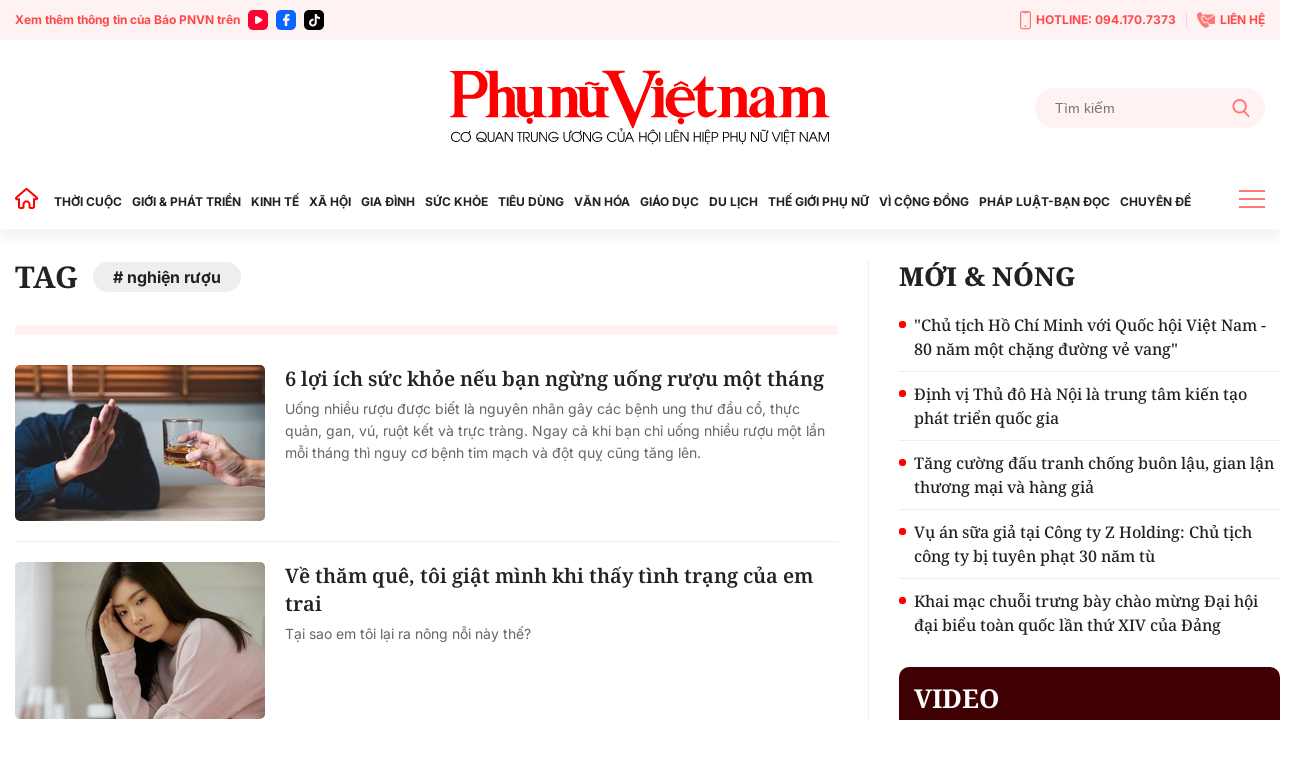

--- FILE ---
content_type: text/html; charset=utf-8
request_url: https://phunuvietnam.vn/ajax/magazine-all.htm
body_size: 79
content:


<!--u:[01/14/2026 17:34:45][01/14/2026 17:49:45], key: ajax/magazine-all.htm--><!--CachedInfo:LastModifiedDate:14/01/2026 17:34:45|TimeCD:|SvName:k8s|DistributionDate:-->

--- FILE ---
content_type: text/html; charset=utf-8
request_url: https://phunuvietnam.vn/ajax-chudenoibat.htm
body_size: 291
content:
        <a href="/phat-trien-kinh-te-xa-hoi-vung-dong-bao-dan-toc-thieu-so-va-mien-nui.html" title="Ph&#xE1;t tri&#x1EC3;n kinh t&#x1EBF; - x&#xE3; h&#x1ED9;i v&#xF9;ng &#x111;&#x1ED3;ng b&#xE0;o d&#xE2;n t&#x1ED9;c thi&#x1EC3;u s&#x1ED1; v&#xE0; mi&#x1EC1;n n&#xFA;i">#Ph&#xE1;t tri&#x1EC3;n kinh t&#x1EBF; - x&#xE3; h&#x1ED9;i v&#xF9;ng &#x111;&#x1ED3;ng b&#xE0;o d&#xE2;n t&#x1ED9;c thi&#x1EC3;u s&#x1ED1; v&#xE0; mi&#x1EC1;n n&#xFA;i</a>
        <a href="/phu-nu-viet-nam-2025.html" title="Ph&#x1EE5; n&#x1EEF; Vi&#x1EC7;t Nam 2025">#Ph&#x1EE5; n&#x1EEF; Vi&#x1EC7;t Nam 2025</a>
<!--u:[01/14/2026 17:34:06][01/14/2026 17:49:06], key: /ajax-chudenoibat.htm--><!--CachedInfo:LastModifiedDate:14/01/2026 17:34:06|TimeCD:|SvName:k8s|DistributionDate:-->

--- FILE ---
content_type: text/html; charset=utf-8
request_url: https://phunuvietnam.vn/ajax/cate-xemnhieunhat.htm
body_size: 2949
content:

    <div class="mb30">
        <div class="tit_main">Đọc nhiều</div>
        <div class="box-category" data-layout="10" cdkey="siteid238:highestviewnews:zoneid0hour48">
            
            <div class="box-category-item" data-newsid="23826011318174155">
                <a class="box-category-link-with-avatar img-resize" href="/sacombank-lo-lon-loi-nhuan-hut-sau-vi-ganh-nang-du-phong-23826011318174155.htm" title="Sacombank l&#x1ED7; l&#x1EDB;n, l&#x1EE3;i nhu&#x1EAD;n h&#x1EE5;t s&#xE2;u v&#xEC; g&#xE1;nh n&#x1EB7;ng d&#x1EF1; ph&#xF2;ng" data-id="23826011318174155" data-newstype="0">
                    <img loading="lazy" src="https://phunuvietnam.mediacdn.vn/zoom/100_100/179072216278405120/2026/1/13/sacombank-tiep-tuc-giam-lai-suat-1-1768302722767701135658-0-0-416-666-crop-17683027285011291378762.png" alt="Sacombank lỗ lớn, lợi nhuận hụt s&#226;u v&#236; g&#225;nh nặng dự ph&#242;ng" data-type="avatar" width="0" heigth="0" class="box-category-avatar lazy" />
                </a>
                <div class="box-category-content">
                        <h3 class="box-category-title-text">
                                <a data-type="title" data-linktype="newsdetail" class="box-category-link-title" href="/sacombank-lo-lon-loi-nhuan-hut-sau-vi-ganh-nang-du-phong-23826011318174155.htm" title="Sacombank l&#x1ED7; l&#x1EDB;n, l&#x1EE3;i nhu&#x1EAD;n h&#x1EE5;t s&#xE2;u v&#xEC; g&#xE1;nh n&#x1EB7;ng d&#x1EF1; ph&#xF2;ng" data-id="23826011318174155" data-newstype="0">Sacombank l&#x1ED7; l&#x1EDB;n, l&#x1EE3;i nhu&#x1EAD;n h&#x1EE5;t s&#xE2;u v&#xEC; g&#xE1;nh n&#x1EB7;ng d&#x1EF1; ph&#xF2;ng</a>
                        </h3>
                    <a class="box-category-category" href="/kinh-te.htm" title="Kinh t&#x1EBF;">Kinh t&#x1EBF;</a>
                    <span class="box-category-time time-ago " title="01/13/2026 19:04:00">19:04 13/01/2026</span>
                            <p data-type="sapo" class="box-category-sapo need-trimline" data-trimline="4">Sau 3 qu&#xFD; t&#x103;ng t&#x1ED1;c v&#x1EDB;i l&#x1EE3;i nhu&#x1EAD;n cao, Sacombank b&#x1EA5;t ng&#x1EDD; b&#xE1;o l&#x1ED7; l&#x1EDB;n trong qu&#xFD; IV/2025 do chi ph&#xED; d&#x1EF1; ph&#xF2;ng r&#x1EE7;i ro t&#xED;n d&#x1EE5;ng t&#x103;ng &#x111;&#x1ED9;t bi&#x1EBF;n. K&#x1EBF;t qu&#x1EA3; n&#xE0;y khi&#x1EBF;n ng&#xE2;n h&#xE0;ng ch&#x1EC9; ho&#xE0;n th&#xE0;nh h&#x1A1;n m&#x1ED9;t n&#x1EED;a k&#x1EBF; ho&#x1EA1;ch l&#x1EE3;i nhu&#x1EAD;n n&#x103;m, &#x111;&#x1ED3;ng th&#x1EDD;i l&#x1ED9; r&#xF5; nh&#x1EEF;ng &#xE1;p l&#x1EF1;c c&#xF2;n t&#x1ED3;n t&#x1EA1;i trong ti&#x1EBF;n tr&#xEC;nh t&#xE1;i c&#x1A1; c&#x1EA5;u.</p>
                </div>
            </div>
            <div class="box-category-item" data-newsid="238260113110110777">
                <a class="box-category-link-with-avatar img-resize" href="/co-phieu-lao-doc-hon-20-vinh-hoan-tung-la-chan-mua-co-phieu-quy-238260113110110777.htm" title="C&#x1ED5; phi&#x1EBF;u lao d&#x1ED1;c h&#x1A1;n 20%, V&#x129;nh Ho&#xE0;n tung &#x201C;l&#xE1; ch&#x1EAF;n&#x201D; mua c&#x1ED5; phi&#x1EBF;u qu&#x1EF9;" data-id="238260113110110777" data-newstype="0">
                    <img loading="lazy" src="https://phunuvietnam.mediacdn.vn/zoom/100_100/179072216278405120/2026/1/13/2935271-17682765845281473529682-69-0-569-800-crop-17682766026341385274785.png" alt="Cổ phiếu lao dốc hơn 20%, Vĩnh Ho&#224;n tung “l&#225; chắn” mua cổ phiếu quỹ" data-type="avatar" width="0" heigth="0" class="box-category-avatar lazy" />
                </a>
                <div class="box-category-content">
                        <h3 class="box-category-title-text">
                                <a data-type="title" data-linktype="newsdetail" class="box-category-link-title" href="/co-phieu-lao-doc-hon-20-vinh-hoan-tung-la-chan-mua-co-phieu-quy-238260113110110777.htm" title="C&#x1ED5; phi&#x1EBF;u lao d&#x1ED1;c h&#x1A1;n 20%, V&#x129;nh Ho&#xE0;n tung &#x201C;l&#xE1; ch&#x1EAF;n&#x201D; mua c&#x1ED5; phi&#x1EBF;u qu&#x1EF9;" data-id="238260113110110777" data-newstype="0">C&#x1ED5; phi&#x1EBF;u lao d&#x1ED1;c h&#x1A1;n 20%, V&#x129;nh Ho&#xE0;n tung &#x201C;l&#xE1; ch&#x1EAF;n&#x201D; mua c&#x1ED5; phi&#x1EBF;u qu&#x1EF9;</a>
                        </h3>
                    <a class="box-category-category" href="/kinh-te.htm" title="Kinh t&#x1EBF;">Kinh t&#x1EBF;</a>
                    <span class="box-category-time time-ago " title="01/13/2026 13:31:00">13:31 13/01/2026</span>
                            <p data-type="sapo" class="box-category-sapo need-trimline" data-trimline="4">Th&#x1ECB; gi&#xE1; VHC lao d&#x1ED1;c h&#x1A1;n 20% ch&#x1EC9; sau h&#x1A1;n m&#x1ED9;t n&#x103;m, bu&#x1ED9;c V&#x129;nh Ho&#xE0;n ph&#x1EA3;i c&#xE2;n nh&#x1EAF;c ph&#x1B0;&#x1A1;ng &#xE1;n mua l&#x1EA1;i c&#x1ED5; phi&#x1EBF;u nh&#x1EB1;m &#x1ED5;n &#x111;&#x1ECB;nh v&#x1ED1;n &#x111;i&#x1EC1;u l&#x1EC7; v&#xE0; c&#x1EE7;ng c&#x1ED1; ni&#x1EC1;m tin nh&#xE0; &#x111;&#x1EA7;u t&#x1B0; gi&#x1EEF;a giai &#x111;o&#x1EA1;n bi&#x1EBF;n &#x111;&#x1ED9;ng c&#x1EE7;a th&#x1ECB; tr&#x1B0;&#x1EDD;ng.</p>
                </div>
            </div>
            <div class="box-category-item" data-newsid="238260113182339666">
                <a class="box-category-link-with-avatar img-resize" href="/noi-dung-5-khong-3-sach-3-an-nam-trong-bo-tieu-chi-quoc-gia-ve-nong-thon-moi-giai-doan-2026-2030-238260113182339666.htm" title="N&#x1ED9;i dung &quot;5 kh&#xF4;ng, 3 s&#x1EA1;ch, 3 an&quot; n&#x1EB1;m trong B&#x1ED9; ti&#xEA;u ch&#xED; qu&#x1ED1;c gia v&#x1EC1; n&#xF4;ng th&#xF4;n m&#x1EDB;i giai &#x111;o&#x1EA1;n 2026 - 2030" data-id="238260113182339666" data-newstype="0">
                    <img loading="lazy" src="https://phunuvietnam.mediacdn.vn/zoom/100_100/179072216278405120/2026/1/13/anh-man-hinh-2025-10-06-luc-092606-17597175756131825756051-17683032052851082832552-0-15-808-1308-crop-1768311835712232076053.png" alt="Nội dung &quot;5 kh&#244;ng, 3 sạch, 3 an&quot; nằm trong Bộ ti&#234;u ch&#237; quốc gia về n&#244;ng th&#244;n mới giai đoạn 2026 - 2030" data-type="avatar" width="0" heigth="0" class="box-category-avatar lazy" />
                </a>
                <div class="box-category-content">
                        <h3 class="box-category-title-text">
                                <a data-type="title" data-linktype="newsdetail" class="box-category-link-title" href="/noi-dung-5-khong-3-sach-3-an-nam-trong-bo-tieu-chi-quoc-gia-ve-nong-thon-moi-giai-doan-2026-2030-238260113182339666.htm" title="N&#x1ED9;i dung &quot;5 kh&#xF4;ng, 3 s&#x1EA1;ch, 3 an&quot; n&#x1EB1;m trong B&#x1ED9; ti&#xEA;u ch&#xED; qu&#x1ED1;c gia v&#x1EC1; n&#xF4;ng th&#xF4;n m&#x1EDB;i giai &#x111;o&#x1EA1;n 2026 - 2030" data-id="238260113182339666" data-newstype="0">N&#x1ED9;i dung &quot;5 kh&#xF4;ng, 3 s&#x1EA1;ch, 3 an&quot; n&#x1EB1;m trong B&#x1ED9; ti&#xEA;u ch&#xED; qu&#x1ED1;c gia v&#x1EC1; n&#xF4;ng th&#xF4;n m&#x1EDB;i giai &#x111;o&#x1EA1;n 2026 - 2030</a>
                        </h3>
                    <a class="box-category-category" href="/gioi-phat-trien.htm" title="Gi&#x1EDB;i &amp; Ph&#xE1;t tri&#x1EC3;n">Gi&#x1EDB;i &amp; Ph&#xE1;t tri&#x1EC3;n</a>
                    <span class="box-category-time time-ago " title="01/13/2026 20:44:00">20:44 13/01/2026</span>
                            <p data-type="sapo" class="box-category-sapo need-trimline" data-trimline="4">Th&#x1EE7; t&#x1B0;&#x1EDB;ng Ch&#xED;nh ph&#x1EE7; v&#x1EEB;a ban h&#xE0;nh B&#x1ED9; ti&#xEA;u ch&#xED; qu&#x1ED1;c gia v&#x1EC1; n&#xF4;ng th&#xF4;n m&#x1EDB;i giai &#x111;o&#x1EA1;n 2026 - 2030 (K&#xE8;m theo Quy&#x1EBF;t &#x111;&#x1ECB;nh s&#x1ED1; 51/2025/Q&#x110;-TTg ng&#xE0;y 29/12/2025 c&#x1EE7;a Th&#x1EE7; t&#x1B0;&#x1EDB;ng Ch&#xED;nh ph&#x1EE7;, c&#xF3; hi&#x1EC7;u l&#x1EF1;c thi h&#xE0;nh t&#x1EEB; ng&#xE0;y 15/2/2026).</p>
                </div>
            </div>
            <div class="box-category-item" data-newsid="238260112153940481">
                <a class="box-category-link-with-avatar img-resize" href="/nghi-quyet-79-kich-hoat-song-co-phieu-dau-nganh-238260112153940481.htm" title="Ngh&#x1ECB; quy&#x1EBF;t 79 k&#xED;ch ho&#x1EA1;t s&#xF3;ng c&#x1ED5; phi&#x1EBF;u &#x111;&#x1EA7;u ng&#xE0;nh" data-id="238260112153940481" data-newstype="0">
                    <img loading="lazy" src="https://phunuvietnam.mediacdn.vn/zoom/100_100/179072216278405120/2026/1/12/chatgpt-image-15-31-35-12-thg-1-2026-17682067192351510216641-0-0-960-1536-crop-1768206727616239334699.png" alt="Nghị quyết 79 k&#237;ch hoạt s&#243;ng cổ phiếu đầu ng&#224;nh" data-type="avatar" width="0" heigth="0" class="box-category-avatar lazy" />
                </a>
                <div class="box-category-content">
                        <h3 class="box-category-title-text">
                                <a data-type="title" data-linktype="newsdetail" class="box-category-link-title" href="/nghi-quyet-79-kich-hoat-song-co-phieu-dau-nganh-238260112153940481.htm" title="Ngh&#x1ECB; quy&#x1EBF;t 79 k&#xED;ch ho&#x1EA1;t s&#xF3;ng c&#x1ED5; phi&#x1EBF;u &#x111;&#x1EA7;u ng&#xE0;nh" data-id="238260112153940481" data-newstype="0">Ngh&#x1ECB; quy&#x1EBF;t 79 k&#xED;ch ho&#x1EA1;t s&#xF3;ng c&#x1ED5; phi&#x1EBF;u &#x111;&#x1EA7;u ng&#xE0;nh</a>
                        </h3>
                    <a class="box-category-category" href="/kinh-te.htm" title="Kinh t&#x1EBF;">Kinh t&#x1EBF;</a>
                    <span class="box-category-time time-ago " title="01/13/2026 08:51:00">08:51 13/01/2026</span>
                            <p data-type="sapo" class="box-category-sapo need-trimline" data-trimline="4">Vi&#x1EC7;c t&#xE1;i &#x111;&#x1ECB;nh v&#x1ECB; vai tr&#xF2; kinh t&#x1EBF; Nh&#xE0; n&#x1B0;&#x1EDB;c theo Ngh&#x1ECB; quy&#x1EBF;t 79-NQ/TW kh&#xF4;ng ch&#x1EC9; mang &#xFD; ngh&#x129;a ch&#xED;nh s&#xE1;ch, m&#xE0; &#x111;ang d&#x1EA7;n &#x111;&#x1B0;&#x1EE3;c th&#x1ECB; tr&#x1B0;&#x1EDD;ng ch&#x1EE9;ng kho&#xE1;n &#x201C;&#x111;&#x1ECB;nh gi&#xE1;&#x201D; th&#xE0;nh m&#x1ED9;t c&#xE2;u chuy&#x1EC7;n t&#x103;ng tr&#x1B0;&#x1EDF;ng d&#xE0;i h&#x1EA1;n. </p>
                </div>
            </div>
            <div class="box-category-item" data-newsid="238260112164858353">
                <a class="box-category-link-with-avatar img-resize" href="/ngan-hang-chung-khoan-bung-no-vn-index-lap-dinh-lich-su-moi-du-ganh-ap-luc-tu-vingroup-238260112164858353.htm" title="Ng&#xE2;n h&#xE0;ng - ch&#x1EE9;ng kho&#xE1;n b&#xF9;ng n&#x1ED5;, VN-Index l&#x1EAD;p &#x111;&#x1EC9;nh m&#x1EDB;i d&#xF9; &quot;g&#xE1;nh&quot; &#xE1;p l&#x1EF1;c t&#x1EEB; c&#x1ED5; phi&#x1EBF;u v&#x1ED1;n h&#xF3;a l&#x1EDB;n" data-id="238260112164858353" data-newstype="0">
                    <img loading="lazy" src="https://phunuvietnam.mediacdn.vn/zoom/100_100/179072216278405120/2026/1/12/z7184961609257-9ad0dc9c64f17bb71cbb46752975fc5f-1768210872913266065069-0-0-485-776-crop-1768210878129280288156.jpg" alt="Ng&#226;n h&#224;ng - chứng kho&#225;n b&#249;ng nổ, VN-Index lập đỉnh mới d&#249; &quot;g&#225;nh&quot; &#225;p lực từ cổ phiếu vốn h&#243;a lớn" data-type="avatar" width="0" heigth="0" class="box-category-avatar lazy" />
                </a>
                <div class="box-category-content">
                        <h3 class="box-category-title-text">
                                <a data-type="title" data-linktype="newsdetail" class="box-category-link-title" href="/ngan-hang-chung-khoan-bung-no-vn-index-lap-dinh-lich-su-moi-du-ganh-ap-luc-tu-vingroup-238260112164858353.htm" title="Ng&#xE2;n h&#xE0;ng - ch&#x1EE9;ng kho&#xE1;n b&#xF9;ng n&#x1ED5;, VN-Index l&#x1EAD;p &#x111;&#x1EC9;nh m&#x1EDB;i d&#xF9; &quot;g&#xE1;nh&quot; &#xE1;p l&#x1EF1;c t&#x1EEB; c&#x1ED5; phi&#x1EBF;u v&#x1ED1;n h&#xF3;a l&#x1EDB;n" data-id="238260112164858353" data-newstype="0">Ng&#xE2;n h&#xE0;ng - ch&#x1EE9;ng kho&#xE1;n b&#xF9;ng n&#x1ED5;, VN-Index l&#x1EAD;p &#x111;&#x1EC9;nh m&#x1EDB;i d&#xF9; &quot;g&#xE1;nh&quot; &#xE1;p l&#x1EF1;c t&#x1EEB; c&#x1ED5; phi&#x1EBF;u v&#x1ED1;n h&#xF3;a l&#x1EDB;n</a>
                        </h3>
                    <a class="box-category-category" href="/kinh-te.htm" title="Kinh t&#x1EBF;">Kinh t&#x1EBF;</a>
                    <span class="box-category-time time-ago " title="01/12/2026 17:17:00">17:17 12/01/2026</span>
                            <p data-type="sapo" class="box-category-sapo need-trimline" data-trimline="4">D&#xF2;ng ti&#x1EC1;n ti&#x1EBF;p t&#x1EE5;c cho th&#x1EA5;y tr&#x1EA1;ng th&#xE1;i h&#x1B0;ng ph&#x1EA5;n cao &#x111;&#x1ED9; trong phi&#xEA;n &#x111;&#x1EA7;u tu&#x1EA7;n khi nh&#xF3;m ng&#xE2;n h&#xE0;ng v&#xE0; ch&#x1EE9;ng kho&#xE1;n &#x111;&#x1ED3;ng lo&#x1EA1;t t&#x103;ng k&#x1ECB;ch tr&#x1EA7;n, k&#xE9;o thanh kho&#x1EA3;n to&#xE0;n th&#x1ECB; tr&#x1B0;&#x1EDD;ng l&#xEA;n m&#x1EE9;c cao nh&#x1EA5;t h&#x1A1;n hai th&#xE1;ng. D&#xF9; ch&#x1ECB;u s&#x1EE9;c &#xE9;p &#x111;&#xE1;ng k&#x1EC3; t&#x1EEB; nh&#xF3;m c&#x1ED5; phi&#x1EBF;u Vingroup v&#x1EC1; cu&#x1ED1;i phi&#xEA;n, VN-Index v&#x1EAB;n thi&#x1EBF;t l&#x1EAD;p nh&#x1EEF;ng m&#x1ED1;c &#x111;&#x1EC9;nh l&#x1ECB;ch s&#x1EED; m&#x1EDB;i, trong b&#x1ED1;i c&#x1EA3;nh kh&#x1ED1;i ngo&#x1EA1;i mua r&#xF2;ng m&#x1EA1;nh tay h&#x1A1;n 1.000 t&#x1EF7; &#x111;&#x1ED3;ng.</p>
                </div>
            </div>

        </div>
    </div>
<!--u:[01/14/2026 17:35:53][01/14/2026 17:50:53], key: /ajax/cate-xemnhieunhat.htm--><!--CachedInfo:LastModifiedDate:14/01/2026 17:35:53|TimeCD:|SvName:k8s|DistributionDate:-->

--- FILE ---
content_type: text/html; charset=utf-8
request_url: https://phunuvietnam.vn/ajax/cate-baidocquyen.htm
body_size: 8990
content:


    <div class="mb30">
        <div class="bg_pink_right">
            <div class="tit_main"><a href="/bai-doc-quyen.htm" title="Bài độc quyền">BÀI ĐỘC QUYỀN</a></div>
            <div class="box-category" data-layout="5" keycd="siteid238:newsextensionfull:type78">
                <div class="slide_two">
                    
            <div class="item_slide_one">
                <div class="box-category-item" data-newsid="238260112125810114">
                    <a class="box-category-link-with-avatar img-resize avatar2" href="/ha-noi-nin-tho-cho-cong-bo-mon-thi-thu-3-tuyen-sinh-lop-10-cong-lap-238260112125810114.htm" title="H&#xE0; N&#x1ED9;i: &quot;N&#xED;n th&#x1EDF;&quot; ch&#x1EDD; c&#xF4;ng b&#x1ED1; m&#xF4;n thi th&#x1EE9; 3 tuy&#x1EC3;n sinh l&#x1EDB;p 10 c&#xF4;ng l&#x1EAD;p" data-id="238260112125810114" data-newstype="0">
                        <img loading="lazy" src="https://phunuvietnam.mediacdn.vn/zoom/298_343/179072216278405120/2026/1/12/thi-10-1-17681973413881797587319-0-253-1333-1253-crop-17681973701881134848414.jpg" alt="H&#224; Nội: &quot;N&#237;n thở&quot; chờ c&#244;ng bố m&#244;n thi thứ 3 tuyển sinh lớp 10 c&#244;ng lập" data-type="avatar" width="298" heigth="343" class="box-category-avatar lazy" />
                    </a>
                    <div class="box-category-content">
                        <h3 class="box-category-title-text">
                                <a data-type="title" data-linktype="newsdetail" class="box-category-link-title" href="/ha-noi-nin-tho-cho-cong-bo-mon-thi-thu-3-tuyen-sinh-lop-10-cong-lap-238260112125810114.htm" title="H&#xE0; N&#x1ED9;i: &quot;N&#xED;n th&#x1EDF;&quot; ch&#x1EDD; c&#xF4;ng b&#x1ED1; m&#xF4;n thi th&#x1EE9; 3 tuy&#x1EC3;n sinh l&#x1EDB;p 10 c&#xF4;ng l&#x1EAD;p" data-id="238260112125810114" data-newstype="0">H&#xE0; N&#x1ED9;i: &quot;N&#xED;n th&#x1EDF;&quot; ch&#x1EDD; c&#xF4;ng b&#x1ED1; m&#xF4;n thi th&#x1EE9; 3 tuy&#x1EC3;n sinh l&#x1EDB;p 10 c&#xF4;ng l&#x1EAD;p</a>
                        </h3>
                        <a class="box-category-category" href="/giao-duc.htm" title="Gi&#xE1;o d&#x1EE5;c">Gi&#xE1;o d&#x1EE5;c</a>
                        <span class="box-category-time time-ago " title="01/14/2026 10:16:00">10:16 14/01/2026</span>
                                <p data-type="sapo" class="box-category-sapo need-trimline" data-trimline="4">&#x110;&#x1EBF;n th&#x1EDD;i &#x111;i&#x1EC3;m n&#xE0;y, H&#xE0; N&#x1ED9;i ch&#x1B0;a c&#xF4;ng b&#x1ED1; m&#xF4;n thi th&#x1EE9; 3 cho k&#x1EF3; tuy&#x1EC3;n sinh v&#xE0;o l&#x1EDB;p 10 c&#xF4;ng l&#x1EAD;p n&#x103;m 2026. V&#x1EDB;i h&#x1ECD;c sinh, ph&#x1EE5; huynh v&#xE0; nh&#xE0; tr&#x1B0;&#x1EDD;ng kh&#xE1; lo l&#x1EAF;ng, n&#x1EBF;u m&#xF4;n thi c&#xF2;n l&#x1EA1;i l&#xE0; m&#xF4;n t&#x1ED5; h&#x1EE3;p s&#x1EBD; b&#x1EA5;t l&#x1EE3;i h&#x1A1;n cho h&#x1ECD;c sinh. </p>
                    </div>
                </div>
            </div>
            <div class="item_slide_one">
                <div class="box-category-item" data-newsid="238260113140519723">
                    <a class="box-category-link-with-avatar img-resize " href="/bo-chinh-tri-chon-ngay-24-11-hang-nam-la-ngay-van-hoa-viet-nam-238260113140519723.htm" title="B&#x1ED9; Ch&#xED;nh tr&#x1ECB; ch&#x1ECD;n ng&#xE0;y 24/11 l&#xE0; Ng&#xE0;y V&#x103;n h&#xF3;a Vi&#x1EC7;t Nam v&#x1EDB;i ch&#x1EE7; tr&#x1B0;&#x1A1;ng l&#xE0; ng&#xE0;y ngh&#x1EC9;, ng&#x1B0;&#x1EDD;i lao &#x111;&#x1ED9;ng &#x111;&#x1B0;&#x1EE3;c h&#x1B0;&#x1EDF;ng nguy&#xEA;n l&#x1B0;&#x1A1;ng" data-id="238260113140519723" data-newstype="0">
                        <img loading="lazy" src="https://phunuvietnam.mediacdn.vn/zoom/298_343/179072216278405120/2026/1/13/6boji-1768290922348642578287-27-0-433-650-crop-1768290928122446825929.jpg" alt="Bộ Ch&#237;nh trị chọn ng&#224;y 24/11 l&#224; Ng&#224;y Văn h&#243;a Việt Nam với chủ trương l&#224; ng&#224;y nghỉ, người lao động được hưởng nguy&#234;n lương" data-type="avatar" width="298" heigth="343" class="box-category-avatar lazy" />
                    </a>
                    <div class="box-category-content">
                        <h3 class="box-category-title-text">
                                <a data-type="title" data-linktype="newsdetail" class="box-category-link-title" href="/bo-chinh-tri-chon-ngay-24-11-hang-nam-la-ngay-van-hoa-viet-nam-238260113140519723.htm" title="B&#x1ED9; Ch&#xED;nh tr&#x1ECB; ch&#x1ECD;n ng&#xE0;y 24/11 l&#xE0; Ng&#xE0;y V&#x103;n h&#xF3;a Vi&#x1EC7;t Nam v&#x1EDB;i ch&#x1EE7; tr&#x1B0;&#x1A1;ng l&#xE0; ng&#xE0;y ngh&#x1EC9;, ng&#x1B0;&#x1EDD;i lao &#x111;&#x1ED9;ng &#x111;&#x1B0;&#x1EE3;c h&#x1B0;&#x1EDF;ng nguy&#xEA;n l&#x1B0;&#x1A1;ng" data-id="238260113140519723" data-newstype="0">B&#x1ED9; Ch&#xED;nh tr&#x1ECB; ch&#x1ECD;n ng&#xE0;y 24/11 l&#xE0; Ng&#xE0;y V&#x103;n h&#xF3;a Vi&#x1EC7;t Nam v&#x1EDB;i ch&#x1EE7; tr&#x1B0;&#x1A1;ng l&#xE0; ng&#xE0;y ngh&#x1EC9;, ng&#x1B0;&#x1EDD;i lao &#x111;&#x1ED9;ng &#x111;&#x1B0;&#x1EE3;c h&#x1B0;&#x1EDF;ng nguy&#xEA;n l&#x1B0;&#x1A1;ng</a>
                        </h3>
                        <a class="box-category-category" href="/van-hoa.htm" title="V&#x103;n h&#xF3;a">V&#x103;n h&#xF3;a</a>
                        <span class="box-category-time time-ago " title="01/13/2026 14:11:00">14:11 13/01/2026</span>
                                <p data-type="sapo" class="box-category-sapo need-trimline" data-trimline="4">B&#x1ED9; Ch&#xED;nh tr&#x1ECB; th&#x1ED1;ng nh&#x1EA5;t ch&#x1ECD;n ng&#xE0;y 24/11 h&#x1EB1;ng n&#x103;m l&#xE0; &quot;Ng&#xE0;y V&#x103;n h&#xF3;a Vi&#x1EC7;t Nam&quot;, v&#x1EDB;i ch&#x1EE7; tr&#x1B0;&#x1A1;ng l&#xE0; ng&#xE0;y ngh&#x1EC9;, ng&#x1B0;&#x1EDD;i lao &#x111;&#x1ED9;ng &#x111;&#x1B0;&#x1EE3;c h&#x1B0;&#x1EDF;ng nguy&#xEA;n l&#x1B0;&#x1A1;ng, &#x111;&#x1EC3; Nh&#xE2;n d&#xE2;n &#x111;&#x1B0;&#x1EE3;c n&#xE2;ng cao kh&#x1EA3; n&#x103;ng th&#x1EE5; h&#x1B0;&#x1EDF;ng v&#x103;n ho&#xE1;, &#x111;&#x1ED9;i ng&#x169; v&#x103;n ngh&#x1EC7; s&#x129; &#x111;&#x1B0;&#x1EE3;c &#x111;&#x1ED9;ng vi&#xEA;n s&#xE1;ng t&#x1EA1;o, to&#xE0;n x&#xE3; h&#x1ED9;i &#x111;&#x1EC1; cao, th&#x1EF1;c h&#xE0;nh l&#x1ED1;i s&#x1ED1;ng v&#x103;n ho&#xE1;, v&#x103;n minh.</p>
                    </div>
                </div>
            </div>
            <div class="item_slide_one">
                <div class="box-category-item" data-newsid="238260112230924001">
                    <a class="box-category-link-with-avatar img-resize " href="/song-dong-nhung-trang-su-vang-qua-trien-lam-ve-cac-ky-dai-hoi-dang-238260112230924001.htm" title="S&#x1ED1;ng &#x111;&#x1ED9;ng &quot;nh&#x1EEF;ng trang s&#x1EED; v&#xE0;ng&quot; qua tri&#x1EC3;n l&#xE3;m v&#x1EC1; c&#xE1;c k&#x1EF3; &#x110;&#x1EA1;i h&#x1ED9;i &#x110;&#x1EA3;ng" data-id="238260112230924001" data-newstype="1">
                        <img loading="lazy" src="https://phunuvietnam.mediacdn.vn/zoom/298_343/179072216278405120/2026/1/13/-lam-dang-cong-san-viet-nam-tu-dai-hoi-den-dai-hoi-1-17682339719891537256831-70-0-1320-2000-crop-17682339761681637399302-135-455-1069-1949-crop-1768267304536764587927.jpg" alt="Sống động &quot;những trang sử v&#224;ng&quot; qua triển l&#227;m về c&#225;c kỳ Đại hội Đảng" data-type="avatar" width="298" heigth="343" class="box-category-avatar lazy" />
                    </a>
                    <div class="box-category-content">
                        <h3 class="box-category-title-text">
                                <a data-type="title" data-linktype="newsdetail" class="box-category-link-title" href="/song-dong-nhung-trang-su-vang-qua-trien-lam-ve-cac-ky-dai-hoi-dang-238260112230924001.htm" title="S&#x1ED1;ng &#x111;&#x1ED9;ng &quot;nh&#x1EEF;ng trang s&#x1EED; v&#xE0;ng&quot; qua tri&#x1EC3;n l&#xE3;m v&#x1EC1; c&#xE1;c k&#x1EF3; &#x110;&#x1EA1;i h&#x1ED9;i &#x110;&#x1EA3;ng" data-id="238260112230924001" data-newstype="1">S&#x1ED1;ng &#x111;&#x1ED9;ng &quot;nh&#x1EEF;ng trang s&#x1EED; v&#xE0;ng&quot; qua tri&#x1EC3;n l&#xE3;m v&#x1EC1; c&#xE1;c k&#x1EF3; &#x110;&#x1EA1;i h&#x1ED9;i &#x110;&#x1EA3;ng</a>
                        </h3>
                        <a class="box-category-category" href="/thoi-cuoc.htm" title="Th&#x1EDD;i cu&#x1ED9;c">Th&#x1EDD;i cu&#x1ED9;c</a>
                        <span class="box-category-time time-ago " title="01/13/2026 08:27:00">08:27 13/01/2026</span>
                                <p data-type="sapo" class="box-category-sapo need-trimline" data-trimline="4">Tri&#x1EC3;n l&#xE3;m &#x201C;&#x110;&#x1EA3;ng C&#x1ED9;ng s&#x1EA3;n Vi&#x1EC7;t Nam - T&#x1EEB; &#x110;&#x1EA1;i h&#x1ED9;i &#x111;&#x1EBF;n &#x110;&#x1EA1;i h&#x1ED9;i&#x201D; v&#x1EDB;i h&#x1A1;n 200 t&#xE0;i li&#x1EC7;u, hi&#x1EC7;n v&#x1EAD;t qu&#xFD;, &#x111;&#x1B0;&#x1EE3;c tr&#x1B0;ng b&#xE0;y t&#x1EA1;i tr&#x1EE5; s&#x1EDF; C&#x1EE5;c L&#x1B0;u tr&#x1EEF; V&#x103;n ph&#xF2;ng Trung &#x1B0;&#x1A1;ng &#x110;&#x1EA3;ng (ph&#x1B0;&#x1EDD;ng T&#xE2;y M&#x1ED7;, TP H&#xE0; N&#x1ED9;i). K&#x1EC3; t&#x1EEB; khi khai m&#x1EA1;c &#x111;&#x1EBF;n nay, tri&#x1EC3;n l&#xE3;m &#x111;&#xF3;n nhi&#x1EC1;u l&#x1B0;&#x1EE3;t kh&#xE1;ch, trong &#x111;&#xF3; c&#xF3; c&#xE1;c &#x111;o&#xE0;n c&#x1A1; quan, &#x111;&#x1A1;n v&#x1ECB;, &#x111;&#x1ECB;a ph&#x1B0;&#x1A1;ng &#x111;&#x1EBF;n t&#xEC;m hi&#x1EC3;u, sinh ho&#x1EA1;t chuy&#xEA;n &#x111;&#x1EC1;, c&#xF9;ng &#x111;&#x1EA3;ng vi&#xEA;n, h&#x1ECD;c sinh, sinh vi&#xEA;n v&#xE0; &#x111;&#xF4;ng &#x111;&#x1EA3;o ng&#x1B0;&#x1EDD;i d&#xE2;n.</p>
                    </div>
                </div>
            </div>
            <div class="item_slide_one">
                <div class="box-category-item" data-newsid="238260112204004448">
                    <a class="box-category-link-with-avatar img-resize " href="/bo-doi-bien-phong-kip-thoi-khac-phuc-hau-qua-thien-tai-can-dich-som-chien-dich-quang-trung-238260112204004448.htm" title="B&#x1ED9; &#x111;&#x1ED9;i Bi&#xEA;n ph&#xF2;ng k&#x1ECB;p th&#x1EDD;i kh&#x1EAF;c ph&#x1EE5;c h&#x1EAD;u qu&#x1EA3; thi&#xEA;n tai, c&#xE1;n &#x111;&#xED;ch s&#x1EDB;m &quot;Chi&#x1EBF;n d&#x1ECB;ch Quang Trung&quot;" data-id="238260112204004448" data-newstype="0">
                        <img loading="lazy" src="https://phunuvietnam.mediacdn.vn/zoom/298_343/179072216278405120/2026/1/12/bp6-1768223792366853575362-227-0-1827-2560-crop-17682240186061545486911.jpg" alt="Bộ đội Bi&#234;n ph&#242;ng kịp thời khắc phục hậu quả thi&#234;n tai, c&#225;n đ&#237;ch sớm &quot;Chiến dịch Quang Trung&quot;" data-type="avatar" width="298" heigth="343" class="box-category-avatar lazy" />
                    </a>
                    <div class="box-category-content">
                        <h3 class="box-category-title-text">
                                <a data-type="title" data-linktype="newsdetail" class="box-category-link-title" href="/bo-doi-bien-phong-kip-thoi-khac-phuc-hau-qua-thien-tai-can-dich-som-chien-dich-quang-trung-238260112204004448.htm" title="B&#x1ED9; &#x111;&#x1ED9;i Bi&#xEA;n ph&#xF2;ng k&#x1ECB;p th&#x1EDD;i kh&#x1EAF;c ph&#x1EE5;c h&#x1EAD;u qu&#x1EA3; thi&#xEA;n tai, c&#xE1;n &#x111;&#xED;ch s&#x1EDB;m &quot;Chi&#x1EBF;n d&#x1ECB;ch Quang Trung&quot;" data-id="238260112204004448" data-newstype="0">B&#x1ED9; &#x111;&#x1ED9;i Bi&#xEA;n ph&#xF2;ng k&#x1ECB;p th&#x1EDD;i kh&#x1EAF;c ph&#x1EE5;c h&#x1EAD;u qu&#x1EA3; thi&#xEA;n tai, c&#xE1;n &#x111;&#xED;ch s&#x1EDB;m &quot;Chi&#x1EBF;n d&#x1ECB;ch Quang Trung&quot;</a>
                        </h3>
                        <a class="box-category-category" href="/xa-hoi.htm" title="X&#xE3; h&#x1ED9;i">X&#xE3; h&#x1ED9;i</a>
                        <span class="box-category-time time-ago " title="01/12/2026 23:23:00">23:23 12/01/2026</span>
                                <p data-type="sapo" class="box-category-sapo need-trimline" data-trimline="4">Chi&#x1EC1;u 12/1, t&#x1EA1;i H&#xE0; N&#x1ED9;i v&#xE0; 30 &#x111;i&#x1EC3;m c&#x1EA7;u trong to&#xE0;n l&#x1EF1;c l&#x1B0;&#x1EE3;ng, B&#x1ED9; T&#x1B0; l&#x1EC7;nh B&#x1ED9; &#x111;&#x1ED9;i Bi&#xEA;n ph&#xF2;ng (B&#x110;BP) t&#x1ED5; ch&#x1EE9;c H&#x1ED9;i ngh&#x1ECB; t&#x1ED5;ng k&#x1EBF;t th&#x1EF1;c hi&#x1EC7;n K&#x1EBF; ho&#x1EA1;ch tri&#x1EC3;n khai c&#xE1;c bi&#x1EC7;n ph&#xE1;p c&#x1EA5;p b&#xE1;ch gi&#xFA;p &#x111;&#x1EE1; c&#xE1;c &#x111;&#x1ECB;a ph&#x1B0;&#x1A1;ng kh&#x1EAF;c ph&#x1EE5;c h&#x1EAD;u qu&#x1EA3; m&#x1B0;a l&#x169; v&#xE0; th&#x1EF1;c hi&#x1EC7;n &#x201C;Chi&#x1EBF;n d&#x1ECB;ch Quang Trung&#x201D;.</p>
                    </div>
                </div>
            </div>
            <div class="item_slide_one">
                <div class="box-category-item" data-newsid="238260112094743224">
                    <a class="box-category-link-with-avatar img-resize " href="/singapore-dieu-tra-duong-day-buon-ban-tre-so-sinh-xuyen-quoc-gia-238260112094743224.htm" title="Singapore &#x111;i&#x1EC1;u tra &#x111;&#x1B0;&#x1EDD;ng d&#xE2;y bu&#xF4;n b&#xE1;n tr&#x1EBB; s&#x1A1; sinh xuy&#xEA;n qu&#x1ED1;c gia" data-id="238260112094743224" data-newstype="0">
                        <img loading="lazy" src="https://phunuvietnam.mediacdn.vn/zoom/298_343/179072216278405120/2026/1/12/singapore-2-1768185706436594628567-40-0-640-960-crop-17681858654841986543226.jpg" alt="Singapore điều tra đường d&#226;y bu&#244;n b&#225;n trẻ sơ sinh xuy&#234;n quốc gia" data-type="avatar" width="298" heigth="343" class="box-category-avatar lazy" />
                    </a>
                    <div class="box-category-content">
                        <h3 class="box-category-title-text">
                                <a data-type="title" data-linktype="newsdetail" class="box-category-link-title" href="/singapore-dieu-tra-duong-day-buon-ban-tre-so-sinh-xuyen-quoc-gia-238260112094743224.htm" title="Singapore &#x111;i&#x1EC1;u tra &#x111;&#x1B0;&#x1EDD;ng d&#xE2;y bu&#xF4;n b&#xE1;n tr&#x1EBB; s&#x1A1; sinh xuy&#xEA;n qu&#x1ED1;c gia" data-id="238260112094743224" data-newstype="0">Singapore &#x111;i&#x1EC1;u tra &#x111;&#x1B0;&#x1EDD;ng d&#xE2;y bu&#xF4;n b&#xE1;n tr&#x1EBB; s&#x1A1; sinh xuy&#xEA;n qu&#x1ED1;c gia</a>
                        </h3>
                        <a class="box-category-category" href="/phap-luat-ban-doc.htm" title="Ph&#xE1;p lu&#x1EAD;t-B&#x1EA1;n &#x111;&#x1ECD;c">Ph&#xE1;p lu&#x1EAD;t-B&#x1EA1;n &#x111;&#x1ECD;c</a>
                        <span class="box-category-time time-ago " title="01/12/2026 15:24:00">15:24 12/01/2026</span>
                                <p data-type="sapo" class="box-category-sapo need-trimline" data-trimline="4">Ch&#xED;nh ph&#x1EE7; Singapore v&#xE0; Indonesia &#x111;ang ph&#x1ED1;i h&#x1EE3;p &#x111;i&#x1EC1;u tra c&#xE1;c c&#xE1;o bu&#x1ED9;c li&#xEA;n quan &#x111;&#x1EBF;n &#x111;&#x1B0;&#x1EDD;ng d&#xE2;y bu&#xF4;n b&#xE1;n tr&#x1EBB; s&#x1A1; sinh sang Singapore &#x111;&#x1EC3; cho l&#xE0;m con nu&#xF4;i.</p>
                    </div>
                </div>
            </div>
            <div class="item_slide_one">
                <div class="box-category-item" data-newsid="238260109155037492">
                    <a class="box-category-link-with-avatar img-resize avatar2" href="/chien-dich-quang-trung-than-toc-de-mai-am-kip-xuan-238260109155037492.htm" title="Chi&#x1EBF;n d&#x1ECB;ch Quang Trung: Th&#x1EA7;n t&#x1ED1;c &#x111;&#x1EC3; m&#xE1;i &#x1EA5;m k&#x1ECB;p xu&#xE2;n" data-id="238260109155037492" data-newstype="0">
                        <img loading="lazy" src="https://phunuvietnam.mediacdn.vn/zoom/298_343/179072216278405120/2026/1/10/1-1768032687953373089511-188-1643-1401-2553-crop-1768032888854782727197.jpg" alt="Chiến dịch Quang Trung: Thần tốc để m&#225;i ấm kịp xu&#226;n" data-type="avatar" width="298" heigth="343" class="box-category-avatar lazy" />
                    </a>
                    <div class="box-category-content">
                        <h3 class="box-category-title-text">
                                <a data-type="title" data-linktype="newsdetail" class="box-category-link-title" href="/chien-dich-quang-trung-than-toc-de-mai-am-kip-xuan-238260109155037492.htm" title="Chi&#x1EBF;n d&#x1ECB;ch Quang Trung: Th&#x1EA7;n t&#x1ED1;c &#x111;&#x1EC3; m&#xE1;i &#x1EA5;m k&#x1ECB;p xu&#xE2;n" data-id="238260109155037492" data-newstype="0">Chi&#x1EBF;n d&#x1ECB;ch Quang Trung: Th&#x1EA7;n t&#x1ED1;c &#x111;&#x1EC3; m&#xE1;i &#x1EA5;m k&#x1ECB;p xu&#xE2;n</a>
                        </h3>
                        <a class="box-category-category" href="/xa-hoi.htm" title="X&#xE3; h&#x1ED9;i">X&#xE3; h&#x1ED9;i</a>
                        <span class="box-category-time time-ago " title="01/12/2026 12:02:00">12:02 12/01/2026</span>
                                <p data-type="sapo" class="box-category-sapo need-trimline" data-trimline="4">T&#x1EEB; nh&#x1EEF;ng ng&#xF4;i nh&#xE0; b&#x1ECB; s&#x1EA1;t l&#x1EDF;, l&#x169; cu&#x1ED1;n tr&#xF4;i &#x111;&#x1EBF;n nh&#x1EEF;ng m&#xE1;i &#x1EA5;m m&#x1EDB;i k&#x1ECB;p s&#xE1;ng &#x111;&#xE8;n tr&#x1B0;&#x1EDB;c th&#x1EC1;m n&#x103;m m&#x1EDB;i, Chi&#x1EBF;n d&#x1ECB;ch Quang Trung t&#x1EA1;i TP &#x110;&#xE0; N&#x1EB5;ng &#x111;&#xE3; &#x111;i m&#x1ED9;t h&#xE0;nh tr&#xEC;nh h&#x1ED3;i sinh. Trong 45 ng&#xE0;y th&#x1EA7;n t&#x1ED1;c, s&#x1EF1; v&#xE0;o cu&#x1ED9;c t&#x1ED5;ng l&#x1EF1;c &#x111;&#xE3; gi&#xFA;p ng&#x1B0;&#x1EDD;i d&#xE2;n d&#x1EA7;n kh&#xE9;p l&#x1EA1;i m&#x1EA5;t m&#xE1;t, chu&#x1EA9;n b&#x1ECB; &#x111;&#xF3;n T&#x1EBF;t B&#xED;nh Ng&#x1ECD; trong an y&#xEA;n v&#x1EDB;i nh&#x1EEF;ng hy v&#x1ECD;ng m&#x1EDB;i.</p>
                    </div>
                </div>
            </div>
            <div class="item_slide_one">
                <div class="box-category-item" data-newsid="238260107232638245">
                    <a class="box-category-link-with-avatar img-resize " href="/ga-dong-tao-chan-khung-vao-vu-tet-nguyen-dan-gia-bac-trieu-khach-van-dat-mua-tu-som-238260107232638245.htm" title="G&#xE0; &#x110;&#xF4;ng T&#x1EA3;o ch&#xE2;n &quot;kh&#x1EE7;ng&quot; v&#xE0;o v&#x1EE5; T&#x1EBF;t Nguy&#xEA;n &#x111;&#xE1;n, gi&#xE1; b&#x1EA1;c tri&#x1EC7;u, kh&#xE1;ch v&#x1EAB;n &#x111;&#x1EB7;t mua t&#x1EEB; s&#x1EDB;m" data-id="238260107232638245" data-newstype="0">
                        <img loading="lazy" src="https://phunuvietnam.mediacdn.vn/zoom/298_343/179072216278405120/2026/1/7/qx7-17678007351321273837102-121-0-1721-2560-crop-1767802158874813389864.jpg" alt="G&#224; Đ&#244;ng Tảo ch&#226;n &quot;khủng&quot; v&#224;o vụ Tết Nguy&#234;n đ&#225;n, gi&#225; bạc triệu, kh&#225;ch vẫn đặt mua từ sớm" data-type="avatar" width="298" heigth="343" class="box-category-avatar lazy" />
                    </a>
                    <div class="box-category-content">
                        <h3 class="box-category-title-text">
                                <a data-type="title" data-linktype="newsdetail" class="box-category-link-title" href="/ga-dong-tao-chan-khung-vao-vu-tet-nguyen-dan-gia-bac-trieu-khach-van-dat-mua-tu-som-238260107232638245.htm" title="G&#xE0; &#x110;&#xF4;ng T&#x1EA3;o ch&#xE2;n &quot;kh&#x1EE7;ng&quot; v&#xE0;o v&#x1EE5; T&#x1EBF;t Nguy&#xEA;n &#x111;&#xE1;n, gi&#xE1; b&#x1EA1;c tri&#x1EC7;u, kh&#xE1;ch v&#x1EAB;n &#x111;&#x1EB7;t mua t&#x1EEB; s&#x1EDB;m" data-id="238260107232638245" data-newstype="0">G&#xE0; &#x110;&#xF4;ng T&#x1EA3;o ch&#xE2;n &quot;kh&#x1EE7;ng&quot; v&#xE0;o v&#x1EE5; T&#x1EBF;t Nguy&#xEA;n &#x111;&#xE1;n, gi&#xE1; b&#x1EA1;c tri&#x1EC7;u, kh&#xE1;ch v&#x1EAB;n &#x111;&#x1EB7;t mua t&#x1EEB; s&#x1EDB;m</a>
                        </h3>
                        <a class="box-category-category" href="/tieu-dung.htm" title="Ti&#xEA;u d&#xF9;ng">Ti&#xEA;u d&#xF9;ng</a>
                        <span class="box-category-time time-ago " title="01/12/2026 08:00:00">08:00 12/01/2026</span>
                                <p data-type="sapo" class="box-category-sapo need-trimline" data-trimline="4">Ch&#x1EC9; c&#xF2;n h&#x1A1;n 1 th&#xE1;ng n&#x1EEF;a l&#xE0; &#x111;&#x1EBF;n T&#x1EBF;t Nguy&#xEA;n &#x111;&#xE1;n B&#xED;nh Ng&#x1ECD; 2026. T&#x1EA1;i x&#xE3; Ho&#xE0;n Long (t&#x1EC9;nh H&#x1B0;ng Y&#xEA;n) - n&#x1A1;i l&#x1B0;u gi&#x1EEF; gi&#x1ED1;ng g&#xE0; &#x110;&#xF4;ng T&#x1EA3;o qu&#xFD; hi&#x1EBF;m, c&#xE1;c h&#x1ED9; ch&#x103;n nu&#xF4;i &#x111;ang b&#x1B0;&#x1EDB;c v&#xE0;o cao &#x111;i&#x1EC3;m chu&#x1EA9;n b&#x1ECB; ngu&#x1ED3;n h&#xE0;ng ph&#x1EE5;c v&#x1EE5; th&#x1ECB; tr&#x1B0;&#x1EDD;ng T&#x1EBF;t. Nhi&#x1EC1;u con g&#xE0; c&#xF3; c&#x1EB7;p ch&#xE2;n kh&#x1EE7;ng, h&#xEC;nh d&#xE1;ng &#x111;&#x1EB9;p &#x111;&#xE3; &#x111;&#x1B0;&#x1EE3;c kh&#xE1;ch h&#xE0;ng &#x111;&#x1EB7;t mua t&#x1EEB; s&#x1EDB;m.</p>
                    </div>
                </div>
            </div>
            <div class="item_slide_one">
                <div class="box-category-item" data-newsid="238260109012800304">
                    <a class="box-category-link-with-avatar img-resize " href="/muu-sinh-trong-con-gio-nguoc-238260109012800304.htm" title="M&#x1B0;u sinh trong &quot;c&#x1A1;n gi&#xF3; ng&#x1B0;&#x1EE3;c&quot;" data-id="238260109012800304" data-newstype="0">
                        <img loading="lazy" src="https://phunuvietnam.mediacdn.vn/zoom/298_343/179072216278405120/2026/1/8/anh1-17678956753651883288157-27-0-827-1280-crop-17678967660252034072402.jpg" alt="Mưu sinh trong &quot;cơn gi&#243; ngược&quot;" data-type="avatar" width="298" heigth="343" class="box-category-avatar lazy" />
                    </a>
                    <div class="box-category-content">
                        <h3 class="box-category-title-text">
                                <a data-type="title" data-linktype="newsdetail" class="box-category-link-title" href="/muu-sinh-trong-con-gio-nguoc-238260109012800304.htm" title="M&#x1B0;u sinh trong &quot;c&#x1A1;n gi&#xF3; ng&#x1B0;&#x1EE3;c&quot;" data-id="238260109012800304" data-newstype="0">M&#x1B0;u sinh trong &quot;c&#x1A1;n gi&#xF3; ng&#x1B0;&#x1EE3;c&quot;</a>
                        </h3>
                        <a class="box-category-category" href="/xa-hoi.htm" title="X&#xE3; h&#x1ED9;i">X&#xE3; h&#x1ED9;i</a>
                        <span class="box-category-time time-ago " title="01/11/2026 21:50:00">21:50 11/01/2026</span>
                                <p data-type="sapo" class="box-category-sapo need-trimline" data-trimline="4">Nh&#x1EEF;ng ng&#xE0;y cu&#x1ED1;i n&#x103;m, ph&#x1ED1; x&#xE1; v&#x1EAB;n &#x111;&#xF4;ng &#x111;&#xFA;c, bi&#x1EC3;n hi&#x1EC7;u v&#x1EAB;n s&#xE1;ng, qu&#xE1;n x&#xE1; v&#x1EAB;n m&#x1EDF; c&#x1EED;a. Nh&#x1B0;ng ph&#xED;a sau v&#x1EBB; ngo&#xE0;i nh&#x1ED9;n nh&#x1ECB;p &#x1EA5;y, nhi&#x1EC1;u ph&#x1EAD;n ng&#x1B0;&#x1EDD;i &#x111;ang l&#x1EB7;ng l&#x1EBD;, ch&#x1EAD;t v&#x1EAD;t h&#x1A1;n...</p>
                    </div>
                </div>
            </div>
            <div class="item_slide_one">
                <div class="box-category-item" data-newsid="238260111201606324">
                    <a class="box-category-link-with-avatar img-resize " href="/3-hoa-hau-ngoai-quoc-duyen-dang-trong-ta-ao-dai-viet-238260111201606324.htm" title="3 Hoa h&#x1EAD;u ngo&#x1EA1;i qu&#x1ED1;c duy&#xEA;n d&#xE1;ng trong t&#xE0; &#xE1;o d&#xE0;i Vi&#x1EC7;t" data-id="238260111201606324" data-newstype="0">
                        <img loading="lazy" src="https://phunuvietnam.mediacdn.vn/zoom/298_343/179072216278405120/2026/1/11/hoa-hau-08-1768133908362262809174-414-0-1456-1667-crop-1768140314223643124299.jpg" alt="3 Hoa hậu ngoại quốc duy&#234;n d&#225;ng trong t&#224; &#225;o d&#224;i Việt" data-type="avatar" width="298" heigth="343" class="box-category-avatar lazy" />
                    </a>
                    <div class="box-category-content">
                        <h3 class="box-category-title-text">
                                <a data-type="title" data-linktype="newsdetail" class="box-category-link-title" href="/3-hoa-hau-ngoai-quoc-duyen-dang-trong-ta-ao-dai-viet-238260111201606324.htm" title="3 Hoa h&#x1EAD;u ngo&#x1EA1;i qu&#x1ED1;c duy&#xEA;n d&#xE1;ng trong t&#xE0; &#xE1;o d&#xE0;i Vi&#x1EC7;t" data-id="238260111201606324" data-newstype="0">3 Hoa h&#x1EAD;u ngo&#x1EA1;i qu&#x1ED1;c duy&#xEA;n d&#xE1;ng trong t&#xE0; &#xE1;o d&#xE0;i Vi&#x1EC7;t</a>
                        </h3>
                        <a class="box-category-category" href="/the-gioi-phu-nu.htm" title="Th&#x1EBF; gi&#x1EDB;i ph&#x1EE5; n&#x1EEF; ">Th&#x1EBF; gi&#x1EDB;i ph&#x1EE5; n&#x1EEF; </a>
                        <span class="box-category-time time-ago " title="01/11/2026 21:05:00">21:05 11/01/2026</span>
                                <p data-type="sapo" class="box-category-sapo need-trimline" data-trimline="4">Hoa h&#x1EAD;u si&#xEA;u m&#x1EAB;u th&#x1EC3; h&#xEC;nh th&#x1EBF; gi&#x1EDB;i - Miss Fitness Super Model World 2025 Mildred Rincon (&#x111;&#x1EBF;n t&#x1EEB; Canada) &#x111;&#xE3; c&#xF3; d&#x1ECB;p tr&#x1EDF; l&#x1EA1;i Vi&#x1EC7;t Nam sau h&#x1A1;n 6 th&#xE1;ng &#x111;&#x103;ng quang cu&#x1ED9;c thi Miss &amp; Mister Fitness Super Model World 2025 di&#x1EC5;n ra t&#x1EA1;i Vi&#x1EC7;t Nam. Trong th&#x1EDD;i gian ng&#x1EAF;n l&#x1B0;u l&#x1EA1;i, Mildred Rincon &#x111;&#xE3; c&#xF3; nh&#x1EEF;ng tr&#x1EA3;i nghi&#x1EC7;m tuy&#x1EC7;t v&#x1EDD;i trong t&#xE0; &#xE1;o d&#xE0;i Vi&#x1EC7;t Nam v&#xE0; ghi l&#x1EA1;i h&#xEC;nh &#x1EA3;nh s&#x1ED1;ng &#x111;&#x1ED9;ng t&#x1EA1;i TPHCM.</p>
                    </div>
                </div>
            </div>
            <div class="item_slide_one">
                <div class="box-category-item" data-newsid="238260110215933093">
                    <a class="box-category-link-with-avatar img-resize " href="/bao-phu-nu-viet-nam-tham-tang-qua-tre-em-khuyet-tat-nhan-dip-nam-moi-238260110215933093.htm" title="B&#xE1;o Ph&#x1EE5; n&#x1EEF; Vi&#x1EC7;t Nam th&#x103;m, t&#x1EB7;ng qu&#xE0; tr&#x1EBB; em khuy&#x1EBF;t t&#x1EAD;t nh&#xE2;n d&#x1ECB;p n&#x103;m m&#x1EDB;i" data-id="238260110215933093" data-newstype="0">
                        <img loading="lazy" src="https://phunuvietnam.mediacdn.vn/zoom/298_343/179072216278405120/2026/1/10/anh-3-17680560749281858884601-0-140-1440-2444-crop-17680568517201728461184-106-61-1250-1892-crop-1768057467423384869889.jpg" alt="B&#225;o Phụ nữ Việt Nam thăm, tặng qu&#224; trẻ em khuyết tật nh&#226;n dịp năm mới" data-type="avatar" width="298" heigth="343" class="box-category-avatar lazy" />
                    </a>
                    <div class="box-category-content">
                        <h3 class="box-category-title-text">
                                <a data-type="title" data-linktype="newsdetail" class="box-category-link-title" href="/bao-phu-nu-viet-nam-tham-tang-qua-tre-em-khuyet-tat-nhan-dip-nam-moi-238260110215933093.htm" title="B&#xE1;o Ph&#x1EE5; n&#x1EEF; Vi&#x1EC7;t Nam th&#x103;m, t&#x1EB7;ng qu&#xE0; tr&#x1EBB; em khuy&#x1EBF;t t&#x1EAD;t nh&#xE2;n d&#x1ECB;p n&#x103;m m&#x1EDB;i" data-id="238260110215933093" data-newstype="0">B&#xE1;o Ph&#x1EE5; n&#x1EEF; Vi&#x1EC7;t Nam th&#x103;m, t&#x1EB7;ng qu&#xE0; tr&#x1EBB; em khuy&#x1EBF;t t&#x1EAD;t nh&#xE2;n d&#x1ECB;p n&#x103;m m&#x1EDB;i</a>
                        </h3>
                        <a class="box-category-category" href="/vi-cong-dong.htm" title="V&#xEC; c&#x1ED9;ng &#x111;&#x1ED3;ng">V&#xEC; c&#x1ED9;ng &#x111;&#x1ED3;ng</a>
                        <span class="box-category-time time-ago " title="01/10/2026 22:11:00">22:11 10/01/2026</span>
                                <p data-type="sapo" class="box-category-sapo need-trimline" data-trimline="4">Nh&#xE2;n d&#x1ECB;p T&#x1EBF;t Nguy&#xEA;n &#x111;&#xE1;n B&#xED;nh Ng&#x1ECD; 2026, B&#xE1;o Ph&#x1EE5; n&#x1EEF; Vi&#x1EC7;t Nam ph&#x1ED1;i h&#x1EE3;p v&#x1EDB;i c&#xE1;c &#x111;&#x1A1;n v&#x1ECB; &#x111;&#x1ED3;ng h&#xE0;nh &#x111;&#xE3; &#x111;&#x1EBF;n th&#x103;m, t&#x1EB7;ng qu&#xE0; v&#xE0; &#x111;&#x1ED9;ng vi&#xEA;n tr&#x1EBB; em khuy&#x1EBF;t t&#x1EAD;t &#x111;ang &#x111;&#x1B0;&#x1EE3;c nu&#xF4;i d&#x1B0;&#x1EE1;ng, &#x111;&#xE0;o t&#x1EA1;o ngh&#x1EC1; t&#x1EA1;i Trung t&#xE2;m H&#x1B0;&#x1EDB;ng nghi&#x1EC7;p nh&#xE2;n &#x111;&#x1EA1;o v&#xE0; H&#x1ED7; tr&#x1EE3; tr&#x1EBB; em khuy&#x1EBF;t t&#x1EAD;t Vi&#x1EC7;t Nam.</p>
                    </div>
                </div>
            </div>
            <div class="item_slide_one">
                <div class="box-category-item" data-newsid="238260109152239709">
                    <a class="box-category-link-with-avatar img-resize " href="/nguon-cung-nha-o-nam-2025-tang-manh-thi-truong-van-doi-mat-bai-toan-lech-pha-238260109152239709.htm" title="Ngu&#x1ED3;n cung nh&#xE0; &#x1EDF; n&#x103;m 2025 t&#x103;ng m&#x1EA1;nh, th&#x1ECB; tr&#x1B0;&#x1EDD;ng v&#x1EAB;n &#x111;&#x1ED1;i m&#x1EB7;t b&#xE0;i to&#xE1;n l&#x1EC7;ch pha" data-id="238260109152239709" data-newstype="0">
                        <img loading="lazy" src="https://phunuvietnam.mediacdn.vn/zoom/298_343/179072216278405120/2026/1/9/isc-1767946664915442378792-0-74-933-1567-crop-17679466689441052373324.jpg" alt="Nguồn cung nh&#224; ở năm 2025 tăng mạnh, thị trường vẫn đối mặt b&#224;i to&#225;n lệch pha" data-type="avatar" width="298" heigth="343" class="box-category-avatar lazy" />
                    </a>
                    <div class="box-category-content">
                        <h3 class="box-category-title-text">
                                <a data-type="title" data-linktype="newsdetail" class="box-category-link-title" href="/nguon-cung-nha-o-nam-2025-tang-manh-thi-truong-van-doi-mat-bai-toan-lech-pha-238260109152239709.htm" title="Ngu&#x1ED3;n cung nh&#xE0; &#x1EDF; n&#x103;m 2025 t&#x103;ng m&#x1EA1;nh, th&#x1ECB; tr&#x1B0;&#x1EDD;ng v&#x1EAB;n &#x111;&#x1ED1;i m&#x1EB7;t b&#xE0;i to&#xE1;n l&#x1EC7;ch pha" data-id="238260109152239709" data-newstype="0">Ngu&#x1ED3;n cung nh&#xE0; &#x1EDF; n&#x103;m 2025 t&#x103;ng m&#x1EA1;nh, th&#x1ECB; tr&#x1B0;&#x1EDD;ng v&#x1EAB;n &#x111;&#x1ED1;i m&#x1EB7;t b&#xE0;i to&#xE1;n l&#x1EC7;ch pha</a>
                        </h3>
                        <a class="box-category-category" href="/kinh-te.htm" title="Kinh t&#x1EBF;">Kinh t&#x1EBF;</a>
                        <span class="box-category-time time-ago " title="01/10/2026 21:10:00">21:10 10/01/2026</span>
                                <p data-type="sapo" class="box-category-sapo need-trimline" data-trimline="4">B&#xE1;o c&#xE1;o c&#x1EE7;a H&#x1ED9;i M&#xF4;i gi&#x1EDB;i B&#x1EA5;t &#x111;&#x1ED9;ng s&#x1EA3;n Vi&#x1EC7;t Nam (VARS) cho th&#x1EA5;y ngu&#x1ED3;n cung nh&#xE0; &#x1EDF; n&#x103;m 2025 t&#x103;ng m&#x1EA1;nh, ph&#x1EA3;n &#xE1;nh &#x111;&#xE0; ph&#x1EE5;c h&#x1ED3;i r&#xF5; n&#xE9;t c&#x1EE7;a th&#x1ECB; tr&#x1B0;&#x1EDD;ng, song c&#x1A1; c&#x1EA5;u s&#x1EA3;n ph&#x1EA9;m v&#x1EAB;n nghi&#xEA;ng v&#x1EC1; ph&#xE2;n kh&#xFA;c cao c&#x1EA5;p, trong khi nh&#xE0; &#x1EDF; ph&#x1EE5;c v&#x1EE5; nhu c&#x1EA7;u &#x1EDF; th&#x1EF1;c c&#xF2;n h&#x1EA1;n ch&#x1EBF;.</p>
                    </div>
                </div>
            </div>
            <div class="item_slide_one">
                <div class="box-category-item" data-newsid="238260110195538308">
                    <a class="box-category-link-with-avatar img-resize " href="/lien-minh-niem-tin-so-chung-tay-bao-ve-phu-nu-tre-em-tren-khong-gian-mang-238260110195538308.htm" title="Li&#xEA;n minh Ni&#x1EC1;m tin S&#x1ED1;: Chung tay b&#x1EA3;o v&#x1EC7; ph&#x1EE5; n&#x1EEF;, tr&#x1EBB; em tr&#xEA;n kh&#xF4;ng gian m&#x1EA1;ng" data-id="238260110195538308" data-newstype="0">
                        <img loading="lazy" src="https://phunuvietnam.mediacdn.vn/zoom/298_343/179072216278405120/2026/1/10/z7417103568239-c7c556c5d71d6e79c7fbd8ea06125393-17680492791191417512395-0-86-1123-1883-crop-1768049289530426131309.jpg" alt="Li&#234;n minh Niềm tin Số: Chung tay bảo vệ phụ nữ, trẻ em tr&#234;n kh&#244;ng gian mạng" data-type="avatar" width="298" heigth="343" class="box-category-avatar lazy" />
                    </a>
                    <div class="box-category-content">
                        <h3 class="box-category-title-text">
                                <a data-type="title" data-linktype="newsdetail" class="box-category-link-title" href="/lien-minh-niem-tin-so-chung-tay-bao-ve-phu-nu-tre-em-tren-khong-gian-mang-238260110195538308.htm" title="Li&#xEA;n minh Ni&#x1EC1;m tin S&#x1ED1;: Chung tay b&#x1EA3;o v&#x1EC7; ph&#x1EE5; n&#x1EEF;, tr&#x1EBB; em tr&#xEA;n kh&#xF4;ng gian m&#x1EA1;ng" data-id="238260110195538308" data-newstype="0">Li&#xEA;n minh Ni&#x1EC1;m tin S&#x1ED1;: Chung tay b&#x1EA3;o v&#x1EC7; ph&#x1EE5; n&#x1EEF;, tr&#x1EBB; em tr&#xEA;n kh&#xF4;ng gian m&#x1EA1;ng</a>
                        </h3>
                        <a class="box-category-category" href="/xa-hoi.htm" title="X&#xE3; h&#x1ED9;i">X&#xE3; h&#x1ED9;i</a>
                        <span class="box-category-time time-ago " title="01/10/2026 21:09:00">21:09 10/01/2026</span>
                                <p data-type="sapo" class="box-category-sapo need-trimline" data-trimline="4">T&#x1EEB; cam k&#x1EBF;t &#x111;&#x1EBF;n h&#xE0;nh &#x111;&#x1ED9;ng, Li&#xEA;n minh Ni&#x1EC1;m tin S&#x1ED1; &#x111;&#x1EB7;t m&#x1EE5;c ti&#xEA;u b&#x1EA3;o v&#x1EC7; ph&#x1EE5; n&#x1EEF;, tr&#x1EBB; em l&#xE0;m tr&#x1ECD;ng t&#xE2;m trong n&#x1ED7; l&#x1EF1;c ki&#x1EBF;n t&#x1EA1;o kh&#xF4;ng gian m&#x1EA1;ng an to&#xE0;n v&#xE0; &#x111;&#xE1;ng tin c&#x1EAD;y.</p>
                    </div>
                </div>
            </div>
            <div class="item_slide_one">
                <div class="box-category-item" data-newsid="238260110094223627">
                    <a class="box-category-link-with-avatar img-resize avatar2" href="/lo-hong-trong-quan-ly-day-them-hoc-them-can-som-duoc-lam-ro-238260110094223627.htm" title="L&#x1ED7; h&#x1ED5;ng trong qu&#x1EA3;n l&#xFD; d&#x1EA1;y th&#xEA;m, h&#x1ECD;c th&#xEA;m c&#x1EA7;n s&#x1EDB;m &#x111;&#x1B0;&#x1EE3;c l&#xE0;m r&#xF5;" data-id="238260110094223627" data-newstype="0">
                        <img loading="lazy" src="https://phunuvietnam.mediacdn.vn/zoom/298_343/179072216278405120/2026/1/10/gvcn-4-1766461194460553814168-0-931-1245-1865-crop-17680129188391569036334.jpg" alt="Lỗ hổng trong quản l&#253; dạy th&#234;m, học th&#234;m cần sớm được l&#224;m r&#245;" data-type="avatar" width="298" heigth="343" class="box-category-avatar lazy" />
                    </a>
                    <div class="box-category-content">
                        <h3 class="box-category-title-text">
                                <a data-type="title" data-linktype="newsdetail" class="box-category-link-title" href="/lo-hong-trong-quan-ly-day-them-hoc-them-can-som-duoc-lam-ro-238260110094223627.htm" title="L&#x1ED7; h&#x1ED5;ng trong qu&#x1EA3;n l&#xFD; d&#x1EA1;y th&#xEA;m, h&#x1ECD;c th&#xEA;m c&#x1EA7;n s&#x1EDB;m &#x111;&#x1B0;&#x1EE3;c l&#xE0;m r&#xF5;" data-id="238260110094223627" data-newstype="0">L&#x1ED7; h&#x1ED5;ng trong qu&#x1EA3;n l&#xFD; d&#x1EA1;y th&#xEA;m, h&#x1ECD;c th&#xEA;m c&#x1EA7;n s&#x1EDB;m &#x111;&#x1B0;&#x1EE3;c l&#xE0;m r&#xF5;</a>
                        </h3>
                        <a class="box-category-category" href="/giao-duc.htm" title="Gi&#xE1;o d&#x1EE5;c">Gi&#xE1;o d&#x1EE5;c</a>
                        <span class="box-category-time time-ago " title="01/10/2026 14:33:00">14:33 10/01/2026</span>
                                <p data-type="sapo" class="box-category-sapo need-trimline" data-trimline="4">Tr&#x1B0;&#x1EDD;ng THCS Ph&#xFA; An, Ph&#x1B0;&#x1EDD;ng An Ph&#xFA;, TPHCM cho r&#x1EB1;ng, Th&#xF4;ng t&#x1B0; s&#x1ED1; 29/2024/TT-BGD&#x110;T quy &#x111;&#x1ECB;nh v&#x1EC1; d&#x1EA1;y th&#xEA;m, h&#x1ECD;c th&#xEA;m c&#xF2;n nhi&#x1EC1;u &#x111;i&#x1EC3;m ch&#x1B0;a ch&#x1EB7;t ch&#x1EBD; n&#xEA;n &#x111;&#xE3; &#x111;&#x1B0;a ra nh&#x1EEF;ng g&#xF3;p &#xFD; nh&#x1EB1;m &quot;b&#x1ECB;t&quot; l&#x1ED7; h&#x1ED5;ng &#x111;&#x1EC3; ho&#xE0;n thi&#x1EC7;n.</p>
                    </div>
                </div>
            </div>
            <div class="item_slide_one">
                <div class="box-category-item" data-newsid="238260110010630001">
                    <a class="box-category-link-with-avatar img-resize " href="/phu-nu-doi-dien-voi-nguy-co-dinh-kien-so-238260110010630001.htm" title="Ph&#x1EE5; n&#x1EEF; &#x111;&#x1ED1;i di&#x1EC7;n v&#x1EDB;i nguy c&#x1A1; &quot;&#x111;&#x1ECB;nh ki&#x1EBF;n s&#x1ED1;&quot;" data-id="238260110010630001" data-newstype="0">
                        <img loading="lazy" src="https://phunuvietnam.mediacdn.vn/zoom/298_343/179072216278405120/2026/1/10/edit-gemini-generated-image-errdhwerrdhwerrd-1768011726376429038352-107-0-747-1024-crop-1768011752514136236767.png" alt="Phụ nữ đối diện với nguy cơ &quot;định kiến số&quot;" data-type="avatar" width="298" heigth="343" class="box-category-avatar lazy" />
                    </a>
                    <div class="box-category-content">
                        <h3 class="box-category-title-text">
                                <a data-type="title" data-linktype="newsdetail" class="box-category-link-title" href="/phu-nu-doi-dien-voi-nguy-co-dinh-kien-so-238260110010630001.htm" title="Ph&#x1EE5; n&#x1EEF; &#x111;&#x1ED1;i di&#x1EC7;n v&#x1EDB;i nguy c&#x1A1; &quot;&#x111;&#x1ECB;nh ki&#x1EBF;n s&#x1ED1;&quot;" data-id="238260110010630001" data-newstype="0">Ph&#x1EE5; n&#x1EEF; &#x111;&#x1ED1;i di&#x1EC7;n v&#x1EDB;i nguy c&#x1A1; &quot;&#x111;&#x1ECB;nh ki&#x1EBF;n s&#x1ED1;&quot;</a>
                        </h3>
                        <a class="box-category-category" href="/gioi-phat-trien.htm" title="Gi&#x1EDB;i &amp; Ph&#xE1;t tri&#x1EC3;n">Gi&#x1EDB;i &amp; Ph&#xE1;t tri&#x1EC3;n</a>
                        <span class="box-category-time time-ago " title="01/10/2026 09:23:00">09:23 10/01/2026</span>
                                <p data-type="sapo" class="box-category-sapo need-trimline" data-trimline="4">Trong b&#x1ED1;i c&#x1EA3;nh hi&#x1EC7;n nay, tr&#xED; tu&#x1EC7; nh&#xE2;n t&#x1EA1;o (AI) kh&#xF4;ng c&#xF2;n l&#xE0; c&#xE2;u chuy&#x1EC7;n vi&#x1EC5;n t&#x1B0;&#x1EDF;ng m&#xE0; &#x111;&#xE3; len l&#x1ECF;i v&#xE0;o m&#x1ECD;i ng&#xF3;c ng&#xE1;ch c&#x1EE7;a cu&#x1ED9;c s&#x1ED1;ng. Tuy nhi&#xEA;n, &#x111;&#x1EB1;ng sau s&#x1EF1; ti&#x1EC7;n l&#x1EE3;i &#x1EA5;y l&#xE0; m&#x1ED9;t n&#x1ED7;i lo hi&#x1EC7;n h&#x1EEF;u: Li&#x1EC7;u AI s&#x1EBD; gi&#xFA;p ph&#x1EE5; n&#x1EEF; ti&#x1EBF;n xa h&#x1A1;n, hay l&#x1EA1;i v&#xF4; t&#xEC;nh d&#x1EF1;ng l&#xEA;n nh&#x1EEF;ng r&#xE0;o c&#x1EA3;n m&#x1EDB;i tinh vi h&#x1A1;n?</p>
                    </div>
                </div>
            </div>
            <div class="item_slide_one">
                <div class="box-category-item" data-newsid="238260110005130847">
                    <a class="box-category-link-with-avatar img-resize " href="/tphcm-cong-bo-12-dau-an-noi-bat-nam-2025-238260110005130847.htm" title="TPHCM c&#xF4;ng b&#x1ED1; 12 d&#x1EA5;u &#x1EA5;n n&#x1ED5;i b&#x1EAD;t n&#x103;m 2025" data-id="238260110005130847" data-newstype="0">
                        <img loading="lazy" src="https://phunuvietnam.mediacdn.vn/zoom/298_343/179072216278405120/2026/1/10/30apr2025093049gmtz6547355021275d6f817e1639e5515ff58abf93d4fd58f-17459727524131784577381-17680036258621000445441-84-0-1334-2000-crop-17680036315841565744241.jpg" alt="TPHCM c&#244;ng bố 12 dấu ấn nổi bật năm 2025" data-type="avatar" width="298" heigth="343" class="box-category-avatar lazy" />
                    </a>
                    <div class="box-category-content">
                        <h3 class="box-category-title-text">
                                <a data-type="title" data-linktype="newsdetail" class="box-category-link-title" href="/tphcm-cong-bo-12-dau-an-noi-bat-nam-2025-238260110005130847.htm" title="TPHCM c&#xF4;ng b&#x1ED1; 12 d&#x1EA5;u &#x1EA5;n n&#x1ED5;i b&#x1EAD;t n&#x103;m 2025" data-id="238260110005130847" data-newstype="0">TPHCM c&#xF4;ng b&#x1ED1; 12 d&#x1EA5;u &#x1EA5;n n&#x1ED5;i b&#x1EAD;t n&#x103;m 2025</a>
                        </h3>
                        <a class="box-category-category" href="/thoi-cuoc.htm" title="Th&#x1EDD;i cu&#x1ED9;c">Th&#x1EDD;i cu&#x1ED9;c</a>
                        <span class="box-category-time time-ago " title="01/10/2026 08:05:00">08:05 10/01/2026</span>
                                <p data-type="sapo" class="box-category-sapo need-trimline" data-trimline="4">S&#xE1;ng 10/1, S&#x1EDF; V&#x103;n h&#xF3;a v&#xE0; Th&#x1EC3; thao TPHCM ch&#xED;nh th&#x1EE9;c c&#xF4;ng b&#x1ED1; 12 d&#x1EA5;u &#x1EA5;n n&#x1ED5;i b&#x1EAD;t n&#x103;m 2025 sau khi b&#xEC;nh ch&#x1ECD;n, l&#x1EA5;y &#xFD; ki&#x1EBF;n ng&#x1B0;&#x1EDD;i d&#xE2;n. </p>
                    </div>
                </div>
            </div>
            <div class="item_slide_one">
                <div class="box-category-item" data-newsid="238260109180514952">
                    <a class="box-category-link-with-avatar img-resize " href="/chuan-hoa-ten-truong-dai-hoc-de-bao-ve-nguoi-hoc-238260109180514952.htm" title="Chu&#x1EA9;n h&#xF3;a t&#xEA;n tr&#x1B0;&#x1EDD;ng &#x111;&#x1EA1;i h&#x1ECD;c &#x111;&#x1EC3; b&#x1EA3;o v&#x1EC7; ng&#x1B0;&#x1EDD;i h&#x1ECD;c" data-id="238260109180514952" data-newstype="0">
                        <img loading="lazy" src="https://phunuvietnam.mediacdn.vn/zoom/298_343/179072216278405120/2026/1/9/ten-truong-anh-5-17679566646282085441331-204-0-1365-1858-crop-1767956848356678218358.jpg" alt="Chuẩn h&#243;a t&#234;n trường đại học để bảo vệ người học" data-type="avatar" width="298" heigth="343" class="box-category-avatar lazy" />
                    </a>
                    <div class="box-category-content">
                        <h3 class="box-category-title-text">
                                <a data-type="title" data-linktype="newsdetail" class="box-category-link-title" href="/chuan-hoa-ten-truong-dai-hoc-de-bao-ve-nguoi-hoc-238260109180514952.htm" title="Chu&#x1EA9;n h&#xF3;a t&#xEA;n tr&#x1B0;&#x1EDD;ng &#x111;&#x1EA1;i h&#x1ECD;c &#x111;&#x1EC3; b&#x1EA3;o v&#x1EC7; ng&#x1B0;&#x1EDD;i h&#x1ECD;c" data-id="238260109180514952" data-newstype="0">Chu&#x1EA9;n h&#xF3;a t&#xEA;n tr&#x1B0;&#x1EDD;ng &#x111;&#x1EA1;i h&#x1ECD;c &#x111;&#x1EC3; b&#x1EA3;o v&#x1EC7; ng&#x1B0;&#x1EDD;i h&#x1ECD;c</a>
                        </h3>
                        <a class="box-category-category" href="/giao-duc.htm" title="Gi&#xE1;o d&#x1EE5;c">Gi&#xE1;o d&#x1EE5;c</a>
                        <span class="box-category-time time-ago " title="01/09/2026 23:08:00">23:08 09/01/2026</span>
                                <p data-type="sapo" class="box-category-sapo need-trimline" data-trimline="4">T&#xEA;n tr&#x1B0;&#x1EDD;ng &#x111;&#x1EA1;i h&#x1ECD;c &#x111;&#x1B0;&#x1EE3;c xem l&#xE0; y&#x1EBF;u t&#x1ED1; nh&#x1EAD;n di&#x1EC7;n th&#x1B0;&#x1A1;ng hi&#x1EC7;u, nh&#x1B0;ng th&#x1EDD;i gian qua b&#x1ECB; bi&#x1EBF;n t&#x1B0;&#x1EDB;ng, tr&#x1EDF; th&#xE0;nh c&#xF4;ng c&#x1EE5; marketing, khi&#x1EBF;n nhi&#x1EC1;u ng&#x1B0;&#x1EDD;i hi&#x1EC3;u nh&#x1EA7;m v&#x1EC1; v&#x1ECB; th&#x1EBF; v&#xE0; ch&#x1EA5;t l&#x1B0;&#x1EE3;ng &#x111;&#xE0;o t&#x1EA1;o. V&#x1EA5;n &#x111;&#x1EC1; &#x111;&#x1EB7;t ra l&#xE0; vi&#x1EC7;c &#x201C;si&#x1EBF;t&#x201D; quy &#x111;&#x1ECB;nh &#x111;&#x1EB7;t t&#xEA;n tr&#x1B0;&#x1EDD;ng th&#x1EBF; n&#xE0;o &#x111;&#x1EC3; v&#x1EEB;a b&#x1EA3;o v&#x1EC7; ng&#x1B0;&#x1EDD;i h&#x1ECD;c, v&#x1EEB;a kh&#xF4;ng tri&#x1EC7;t ti&#xEA;u c&#xE1; t&#xED;nh v&#xE0; s&#x1EF1; ph&#xE1;t tri&#x1EC3;n l&#xE0;nh m&#x1EA1;nh c&#x1EE7;a c&#xE1;c c&#x1A1; s&#x1EDF; gi&#xE1;o d&#x1EE5;c &#x111;&#x1EA1;i h&#x1ECD;c.</p>
                    </div>
                </div>
            </div>
            <div class="item_slide_one">
                <div class="box-category-item" data-newsid="238260108140316932">
                    <a class="box-category-link-with-avatar img-resize " href="/dai-gia-vu-van-tien-va-nguoi-than-so-huu-bao-nhieu-co-phan-tai-abbank-238260108140316932.htm" title="Nh&#x1EEF;ng giao d&#x1ECB;ch c&#x1EE7;a &quot;&#x110;&#x1EA1;i gia&quot; V&#x169; V&#x103;n Ti&#x1EC1;n v&#xE0; ng&#x1B0;&#x1EDD;i li&#xEA;n quan &#x111;&#x1EBF;n ABBank" data-id="238260108140316932" data-newstype="0">
                        <img loading="lazy" src="https://phunuvietnam.mediacdn.vn/zoom/298_343/179072216278405120/2026/1/8/anh-chup-man-hinh-2026-01-08-luc-135820-1767855533722143349749-0-13-453-738-crop-1767855696215453225600.png" alt="Những giao dịch của &quot;Đại gia&quot; Vũ Văn Tiền v&#224; người li&#234;n quan đến ABBank" data-type="avatar" width="298" heigth="343" class="box-category-avatar lazy" />
                    </a>
                    <div class="box-category-content">
                        <h3 class="box-category-title-text">
                                <a data-type="title" data-linktype="newsdetail" class="box-category-link-title" href="/dai-gia-vu-van-tien-va-nguoi-than-so-huu-bao-nhieu-co-phan-tai-abbank-238260108140316932.htm" title="Nh&#x1EEF;ng giao d&#x1ECB;ch c&#x1EE7;a &quot;&#x110;&#x1EA1;i gia&quot; V&#x169; V&#x103;n Ti&#x1EC1;n v&#xE0; ng&#x1B0;&#x1EDD;i li&#xEA;n quan &#x111;&#x1EBF;n ABBank" data-id="238260108140316932" data-newstype="0">Nh&#x1EEF;ng giao d&#x1ECB;ch c&#x1EE7;a &quot;&#x110;&#x1EA1;i gia&quot; V&#x169; V&#x103;n Ti&#x1EC1;n v&#xE0; ng&#x1B0;&#x1EDD;i li&#xEA;n quan &#x111;&#x1EBF;n ABBank</a>
                        </h3>
                        <a class="box-category-category" href="/kinh-te.htm" title="Kinh t&#x1EBF;">Kinh t&#x1EBF;</a>
                        <span class="box-category-time time-ago " title="01/09/2026 20:36:00">20:36 09/01/2026</span>
                                <p data-type="sapo" class="box-category-sapo need-trimline" data-trimline="4">Theo t&#xE0;i li&#x1EC7;u PV B&#xE1;o Ph&#x1EE5; n&#x1EEF; Vi&#x1EC7;t Nam c&#xF3; &#x111;&#x1B0;&#x1EE3;c, gia &#x111;&#xEC;nh v&#xE0; t&#x1ED5; ch&#x1EE9;c li&#xEA;n quan &#x111;&#x1EBF;n &#x111;&#x1EA1;i gia V&#x169; V&#x103;n Ti&#x1EC1;n - Ch&#x1EE7; t&#x1ECB;ch H&#x110;QT ABBank c&#xF3; kh&#xF4;ng &#xED;t c&#xE1;c kho&#x1EA3;n giao d&#x1ECB;ch v&#x1EDB;i ABBank. </p>
                    </div>
                </div>
            </div>
            <div class="item_slide_one">
                <div class="box-category-item" data-newsid="238260109155544437">
                    <a class="box-category-link-with-avatar img-resize " href="/nhung-bat-thuong-truoc-khi-be-boi-an-toan-thuc-pham-do-hop-ha-long-bi-phanh-phui-238260109155544437.htm" title="Nh&#x1EEF;ng b&#x1EA5;t th&#x1B0;&#x1EDD;ng tr&#x1B0;&#x1EDB;c khi b&#xEA; b&#x1ED1;i an to&#xE0;n th&#x1EF1;c ph&#x1EA9;m &#x111;&#x1ED3; h&#x1ED9;p H&#x1EA1; Long b&#x1ECB; phanh phui" data-id="238260109155544437" data-newstype="0">
                        <img loading="lazy" src="https://phunuvietnam.mediacdn.vn/zoom/298_343/179072216278405120/2026/1/9/anh-chup-man-hinh-2026-01-09-luc-154925-1767948611303269712259-11-0-409-637-crop-17679487357491851026725.png" alt="Những bất thường trước khi b&#234; bối an to&#224;n thực phẩm đồ hộp Hạ Long bị phanh phui" data-type="avatar" width="298" heigth="343" class="box-category-avatar lazy" />
                    </a>
                    <div class="box-category-content">
                        <h3 class="box-category-title-text">
                                <a data-type="title" data-linktype="newsdetail" class="box-category-link-title" href="/nhung-bat-thuong-truoc-khi-be-boi-an-toan-thuc-pham-do-hop-ha-long-bi-phanh-phui-238260109155544437.htm" title="Nh&#x1EEF;ng b&#x1EA5;t th&#x1B0;&#x1EDD;ng tr&#x1B0;&#x1EDB;c khi b&#xEA; b&#x1ED1;i an to&#xE0;n th&#x1EF1;c ph&#x1EA9;m &#x111;&#x1ED3; h&#x1ED9;p H&#x1EA1; Long b&#x1ECB; phanh phui" data-id="238260109155544437" data-newstype="0">Nh&#x1EEF;ng b&#x1EA5;t th&#x1B0;&#x1EDD;ng tr&#x1B0;&#x1EDB;c khi b&#xEA; b&#x1ED1;i an to&#xE0;n th&#x1EF1;c ph&#x1EA9;m &#x111;&#x1ED3; h&#x1ED9;p H&#x1EA1; Long b&#x1ECB; phanh phui</a>
                        </h3>
                        <a class="box-category-category" href="/kinh-te.htm" title="Kinh t&#x1EBF;">Kinh t&#x1EBF;</a>
                        <span class="box-category-time time-ago " title="01/09/2026 20:26:00">20:26 09/01/2026</span>
                                <p data-type="sapo" class="box-category-sapo need-trimline" data-trimline="4">Tr&#x1B0;&#x1EDB;c khi v&#x1EE5; vi&#x1EC7;c n&#xE0;y &#x111;&#x1B0;&#x1EE3;c c&#x1A1; quan ch&#x1EE9;c n&#x103;ng phanh phui, nhi&#x1EC1;u c&#x1ED5; &#x111;&#xF4;ng c&#x1EE7;a C&#xF4;ng ty c&#x1ED5; ph&#x1EA7;n &#x111;&#x1ED3; h&#x1ED9;p H&#x1EA1; Long &#x111;&#xE3; b&#xE1;n s&#x1EA1;ch c&#x1ED5; phi&#x1EBF;u c&#x1EE7;a CAN. &#x110;&#x1ED3;ng th&#x1EDD;i, Ch&#x1EE7; t&#x1ECB;ch v&#xE0; K&#x1EBF; to&#xE1;n tr&#x1B0;&#x1EDF;ng c&#x169;ng &#x111;&#x1ED3;ng lo&#x1EA1;t t&#x1EEB; nhi&#x1EC7;m.</p>
                    </div>
                </div>
            </div>
            <div class="item_slide_one">
                <div class="box-category-item" data-newsid="238260109163112489">
                    <a class="box-category-link-with-avatar img-resize " href="/phat-hien-them-nhieu-nguyen-lieu-tai-kho-cua-do-hop-ha-long-nhiem-vi-khuan-salmonella-238260109163112489.htm" title="Ph&#xE1;t hi&#x1EC7;n th&#xEA;m nhi&#x1EC1;u nguy&#xEA;n li&#x1EC7;u t&#x1EA1;i kho c&#x1EE7;a &#x110;&#x1ED3; h&#x1ED9;p H&#x1EA1; Long nhi&#x1EC5;m vi khu&#x1EA9;n Salmonella" data-id="238260109163112489" data-newstype="0">
                        <img loading="lazy" src="https://phunuvietnam.mediacdn.vn/zoom/298_343/179072216278405120/2026/1/9/image-1-1767839651737546884373-1767950772874118645117-0-0-1219-1950-crop-1767950777676875844373.jpg" alt="Ph&#225;t hiện th&#234;m nhiều nguy&#234;n liệu tại kho của Đồ hộp Hạ Long nhiễm vi khuẩn Salmonella" data-type="avatar" width="298" heigth="343" class="box-category-avatar lazy" />
                    </a>
                    <div class="box-category-content">
                        <h3 class="box-category-title-text">
                                <a data-type="title" data-linktype="newsdetail" class="box-category-link-title" href="/phat-hien-them-nhieu-nguyen-lieu-tai-kho-cua-do-hop-ha-long-nhiem-vi-khuan-salmonella-238260109163112489.htm" title="Ph&#xE1;t hi&#x1EC7;n th&#xEA;m nhi&#x1EC1;u nguy&#xEA;n li&#x1EC7;u t&#x1EA1;i kho c&#x1EE7;a &#x110;&#x1ED3; h&#x1ED9;p H&#x1EA1; Long nhi&#x1EC5;m vi khu&#x1EA9;n Salmonella" data-id="238260109163112489" data-newstype="0">Ph&#xE1;t hi&#x1EC7;n th&#xEA;m nhi&#x1EC1;u nguy&#xEA;n li&#x1EC7;u t&#x1EA1;i kho c&#x1EE7;a &#x110;&#x1ED3; h&#x1ED9;p H&#x1EA1; Long nhi&#x1EC5;m vi khu&#x1EA9;n Salmonella</a>
                        </h3>
                        <a class="box-category-category" href="/phap-luat-ban-doc.htm" title="Ph&#xE1;p lu&#x1EAD;t-B&#x1EA1;n &#x111;&#x1ECD;c">Ph&#xE1;p lu&#x1EAD;t-B&#x1EA1;n &#x111;&#x1ECD;c</a>
                        <span class="box-category-time time-ago " title="01/09/2026 18:50:00">18:50 09/01/2026</span>
                                <p data-type="sapo" class="box-category-sapo need-trimline" data-trimline="4">V&#x1EE5; g&#x1EA7;n 130 t&#x1EA5;n th&#x1ECB;t l&#x1EE3;n nhi&#x1EC5;m d&#x1ECB;ch t&#x1EA1;i C&#xF4;ng ty C&#x1ED5; ph&#x1EA7;n &#x110;&#x1ED3; h&#x1ED9;p H&#x1EA1; Long ti&#x1EBF;p t&#x1EE5;c l&#x1ED9; th&#xEA;m t&#xEC;nh ti&#x1EBF;t &#x111;&#xE1;ng lo, khi c&#x1A1; quan ch&#x1EE9;c n&#x103;ng ph&#xE1;t hi&#x1EC7;n nhi&#x1EC1;u l&#xF4; nguy&#xEA;n li&#x1EC7;u, th&#xE0;nh ph&#x1EA9;m d&#x1B0;&#x1A1;ng t&#xED;nh Salmonella, c&#xF9;ng c&#xE1;c s&#x1EA3;n ph&#x1EA9;m pate, ch&#x1EA3; gi&#xF2; &#x111;&#xE3; &#x201C;ra l&#xF2;&#x201D;.</p>
                    </div>
                </div>
            </div>
            <div class="item_slide_one">
                <div class="box-category-item" data-newsid="238260109172834146">
                    <a class="box-category-link-with-avatar img-resize " href="/ong-phi-quoc-thuyen-giu-chuc-tong-bien-tap-bao-phu-nu-viet-nam-238260109172834146.htm" title="&#xD4;ng Ph&#xED; Qu&#x1ED1;c Thuy&#xEA;n gi&#x1EEF; ch&#x1EE9;c T&#x1ED5;ng Bi&#xEA;n t&#x1EAD;p B&#xE1;o Ph&#x1EE5; n&#x1EEF; Vi&#x1EC7;t Nam" data-id="238260109172834146" data-newstype="0">
                        <img loading="lazy" src="https://phunuvietnam.mediacdn.vn/zoom/298_343/179072216278405120/2026/1/9/img20260109174453-17679556638211213839510-340-273-1228-1695-crop-1767955679323148864249.jpg" alt="&#212;ng Ph&#237; Quốc Thuy&#234;n giữ chức Tổng Bi&#234;n tập B&#225;o Phụ nữ Việt Nam" data-type="avatar" width="298" heigth="343" class="box-category-avatar lazy" />
                    </a>
                    <div class="box-category-content">
                        <h3 class="box-category-title-text">
                                <a data-type="title" data-linktype="newsdetail" class="box-category-link-title" href="/ong-phi-quoc-thuyen-giu-chuc-tong-bien-tap-bao-phu-nu-viet-nam-238260109172834146.htm" title="&#xD4;ng Ph&#xED; Qu&#x1ED1;c Thuy&#xEA;n gi&#x1EEF; ch&#x1EE9;c T&#x1ED5;ng Bi&#xEA;n t&#x1EAD;p B&#xE1;o Ph&#x1EE5; n&#x1EEF; Vi&#x1EC7;t Nam" data-id="238260109172834146" data-newstype="0">&#xD4;ng Ph&#xED; Qu&#x1ED1;c Thuy&#xEA;n gi&#x1EEF; ch&#x1EE9;c T&#x1ED5;ng Bi&#xEA;n t&#x1EAD;p B&#xE1;o Ph&#x1EE5; n&#x1EEF; Vi&#x1EC7;t Nam</a>
                        </h3>
                        <a class="box-category-category" href="/thoi-cuoc.htm" title="Th&#x1EDD;i cu&#x1ED9;c">Th&#x1EDD;i cu&#x1ED9;c</a>
                        <span class="box-category-time time-ago " title="01/09/2026 17:43:00">17:43 09/01/2026</span>
                                <p data-type="sapo" class="box-category-sapo need-trimline" data-trimline="4">&#xD4;ng Ph&#xED; Qu&#x1ED1;c Thuy&#xEA;n, Ph&#xF3; T&#x1ED5;ng Bi&#xEA;n t&#x1EAD;p ph&#x1EE5; tr&#xE1;ch B&#xE1;o Ph&#x1EE5; n&#x1EEF; Vi&#x1EC7;t Nam, &#x111;&#x1B0;&#x1EE3;c b&#x1ED5; nhi&#x1EC7;m gi&#x1EEF; ch&#x1EE9;c T&#x1ED5;ng Bi&#xEA;n t&#x1EAD;p B&#xE1;o Ph&#x1EE5; n&#x1EEF; Vi&#x1EC7;t Nam, k&#x1EC3; t&#x1EEB; ng&#xE0;y 31/12/2025.</p>
                    </div>
                </div>
            </div>

                </div>
            </div>
        </div>
    </div>

<!--u:[01/14/2026 17:36:43][01/14/2026 17:51:43], key: /ajax/cate-baidocquyen.htm--><!--CachedInfo:LastModifiedDate:14/01/2026 17:36:43|TimeCD:|SvName:k8s|DistributionDate:-->

--- FILE ---
content_type: text/html; charset=utf-8
request_url: https://phunuvietnam.vn/ajax/cate-moivanong.htm
body_size: 2600
content:



    <div class="mb30">
        <div class="tit_main">Mới & Nóng</div>
        <div class="box-category" data-layout="14" keycd="siteid238:newsinzoneisfocus:zone0">
            
            <div class="box-category-item" data-newsid="238260114170418198">
                <a class="box-category-link-with-avatar img-resize" href="/chu-tich-ho-chi-minh-voi-quoc-hoi-viet-nam-80-nam-mot-chang-duong-ve-vang-238260114170418198.htm" title="&quot;Ch&#x1EE7; t&#x1ECB;ch H&#x1ED3; Ch&#xED; Minh v&#x1EDB;i Qu&#x1ED1;c h&#x1ED9;i Vi&#x1EC7;t Nam - 80 n&#x103;m m&#x1ED9;t ch&#x1EB7;ng &#x111;&#x1B0;&#x1EDD;ng v&#x1EBB; vang&quot;" data-id="238260114170418198" data-newstype="0">
                    <img loading="lazy" src="https://phunuvietnam.mediacdn.vn/zoom/100_100/179072216278405120/2026/1/14/dai-hoi-1768385017093833066208-0-0-513-820-crop-1768385022089380897755.jpg" alt="&quot;Chủ tịch Hồ Ch&#237; Minh với Quốc hội Việt Nam - 80 năm một chặng đường vẻ vang&quot;" data-type="avatar" width="100" heigth="100" class="box-category-avatar lazy" />
                </a>
                <div class="box-category-content">
                        <h3 class="box-category-title-text">
                                <a data-type="title" data-linktype="newsdetail" class="box-category-link-title" href="/chu-tich-ho-chi-minh-voi-quoc-hoi-viet-nam-80-nam-mot-chang-duong-ve-vang-238260114170418198.htm" title="&quot;Ch&#x1EE7; t&#x1ECB;ch H&#x1ED3; Ch&#xED; Minh v&#x1EDB;i Qu&#x1ED1;c h&#x1ED9;i Vi&#x1EC7;t Nam - 80 n&#x103;m m&#x1ED9;t ch&#x1EB7;ng &#x111;&#x1B0;&#x1EDD;ng v&#x1EBB; vang&quot;" data-id="238260114170418198" data-newstype="0">&quot;Ch&#x1EE7; t&#x1ECB;ch H&#x1ED3; Ch&#xED; Minh v&#x1EDB;i Qu&#x1ED1;c h&#x1ED9;i Vi&#x1EC7;t Nam - 80 n&#x103;m m&#x1ED9;t ch&#x1EB7;ng &#x111;&#x1B0;&#x1EDD;ng v&#x1EBB; vang&quot;</a>
                        </h3>
                    <a class="box-category-category" href="/thoi-cuoc.htm" title="Th&#x1EDD;i cu&#x1ED9;c">Th&#x1EDD;i cu&#x1ED9;c</a>
                    <span class="box-category-time time-ago " title="01/14/2026 17:03:00">17:03 14/01/2026</span>
                            <p data-type="sapo" class="box-category-sapo need-trimline" data-trimline="3">Ng&#xE0;y 14/1, t&#x1EA1;i H&#xE0; N&#x1ED9;i, Khu Di t&#xED;ch Ch&#x1EE7; t&#x1ECB;ch H&#x1ED3; Ch&#xED; Minh t&#x1EA1;i Ph&#x1EE7; Ch&#x1EE7; t&#x1ECB;ch &#x111;&#xE3; khai m&#x1EA1;c tr&#x1B0;ng b&#xE0;y chuy&#xEA;n &#x111;&#x1EC1; &#x201C;Ch&#x1EE7; t&#x1ECB;ch H&#x1ED3; Ch&#xED; Minh v&#x1EDB;i Qu&#x1ED1;c h&#x1ED9;i Vi&#x1EC7;t Nam - 80 n&#x103;m m&#x1ED9;t ch&#x1EB7;ng &#x111;&#x1B0;&#x1EDD;ng v&#x1EBB; vang.&#x201D;</p>
                </div>
            </div>
            <div class="box-category-item" data-newsid="238260114165951669">
                <a class="box-category-link-with-avatar img-resize" href="/dinh-vi-thu-do-ha-noi-la-trung-tam-kien-tao-phat-trien-quoc-gia-238260114165951669.htm" title="&#x110;&#x1ECB;nh v&#x1ECB; Th&#x1EE7; &#x111;&#xF4; H&#xE0; N&#x1ED9;i l&#xE0; trung t&#xE2;m ki&#x1EBF;n t&#x1EA1;o ph&#xE1;t tri&#x1EC3;n qu&#x1ED1;c gia" data-id="238260114165951669" data-newstype="0">
                    <img loading="lazy" src="https://phunuvietnam.mediacdn.vn/zoom/100_100/179072216278405120/2026/1/14/khai-mac-hoi-nghi-lan-thu-tu-bch-dang-bo-thanh-pho-khoa-xviii-8529047-2-1768384727054778417402-0-80-427-763-crop-17683847389991136403837.jpg" alt="Định vị Thủ đ&#244; H&#224; Nội l&#224; trung t&#226;m kiến tạo ph&#225;t triển quốc gia" data-type="avatar" width="100" heigth="100" class="box-category-avatar lazy" />
                </a>
                <div class="box-category-content">
                        <h3 class="box-category-title-text">
                                <a data-type="title" data-linktype="newsdetail" class="box-category-link-title" href="/dinh-vi-thu-do-ha-noi-la-trung-tam-kien-tao-phat-trien-quoc-gia-238260114165951669.htm" title="&#x110;&#x1ECB;nh v&#x1ECB; Th&#x1EE7; &#x111;&#xF4; H&#xE0; N&#x1ED9;i l&#xE0; trung t&#xE2;m ki&#x1EBF;n t&#x1EA1;o ph&#xE1;t tri&#x1EC3;n qu&#x1ED1;c gia" data-id="238260114165951669" data-newstype="0">&#x110;&#x1ECB;nh v&#x1ECB; Th&#x1EE7; &#x111;&#xF4; H&#xE0; N&#x1ED9;i l&#xE0; trung t&#xE2;m ki&#x1EBF;n t&#x1EA1;o ph&#xE1;t tri&#x1EC3;n qu&#x1ED1;c gia</a>
                        </h3>
                    <a class="box-category-category" href="/thoi-cuoc.htm" title="Th&#x1EDD;i cu&#x1ED9;c">Th&#x1EDD;i cu&#x1ED9;c</a>
                    <span class="box-category-time time-ago " title="01/14/2026 16:59:00">16:59 14/01/2026</span>
                            <p data-type="sapo" class="box-category-sapo need-trimline" data-trimline="3">M&#x1ED7;i v&#x1EA5;n &#x111;&#x1EC1; H&#xE0; N&#x1ED9;i gi&#x1EA3;i quy&#x1EBF;t th&#xE0;nh c&#xF4;ng v&#xE0; hi&#x1EC7;u qu&#x1EA3; s&#x1EBD; c&#xF3; t&#xE1;c &#x111;&#x1ED9;ng r&#x1EA5;t l&#x1EDB;n &#x111;&#x1EBF;n c&#xE1;ch ngh&#x129;, c&#xE1;ch l&#xE0;m c&#x1EE7;a c&#xE1;c c&#x1A1; quan l&#xE3;nh &#x111;&#x1EA1;o, qu&#x1EA3;n l&#xFD; trung &#x1B0;&#x1A1;ng v&#xE0; &#x111;&#x1ECB;a ph&#x1B0;&#x1A1;ng c&#x1EA3; n&#x1B0;&#x1EDB;c&#x2026;</p>
                </div>
            </div>
            <div class="box-category-item" data-newsid="238260114165907029">
                <a class="box-category-link-with-avatar img-resize" href="/tang-cuong-dau-tranh-chong-buon-lau-gian-lan-thuong-mai-va-hang-gia-238260114165907029.htm" title="T&#x103;ng c&#x1B0;&#x1EDD;ng &#x111;&#x1EA5;u tranh ch&#x1ED1;ng bu&#xF4;n l&#x1EAD;u, gian l&#x1EAD;n th&#x1B0;&#x1A1;ng m&#x1EA1;i v&#xE0; h&#xE0;ng gi&#x1EA3;" data-id="238260114165907029" data-newstype="0">
                    <img loading="lazy" src="https://phunuvietnam.mediacdn.vn/zoom/100_100/179072216278405120/2026/1/14/chong-buon-lau-1-1768384574525876140407-0-0-490-784-crop-17683845820031288195457.jpg" alt="Tăng cường đấu tranh chống bu&#244;n lậu, gian lận thương mại v&#224; h&#224;ng giả" data-type="avatar" width="100" heigth="100" class="box-category-avatar lazy" />
                </a>
                <div class="box-category-content">
                        <h3 class="box-category-title-text">
                                <a data-type="title" data-linktype="newsdetail" class="box-category-link-title" href="/tang-cuong-dau-tranh-chong-buon-lau-gian-lan-thuong-mai-va-hang-gia-238260114165907029.htm" title="T&#x103;ng c&#x1B0;&#x1EDD;ng &#x111;&#x1EA5;u tranh ch&#x1ED1;ng bu&#xF4;n l&#x1EAD;u, gian l&#x1EAD;n th&#x1B0;&#x1A1;ng m&#x1EA1;i v&#xE0; h&#xE0;ng gi&#x1EA3;" data-id="238260114165907029" data-newstype="0">T&#x103;ng c&#x1B0;&#x1EDD;ng &#x111;&#x1EA5;u tranh ch&#x1ED1;ng bu&#xF4;n l&#x1EAD;u, gian l&#x1EAD;n th&#x1B0;&#x1A1;ng m&#x1EA1;i v&#xE0; h&#xE0;ng gi&#x1EA3;</a>
                        </h3>
                    <a class="box-category-category" href="/tieu-dung.htm" title="Ti&#xEA;u d&#xF9;ng">Ti&#xEA;u d&#xF9;ng</a>
                    <span class="box-category-time time-ago " title="01/14/2026 16:56:00">16:56 14/01/2026</span>
                            <p data-type="sapo" class="box-category-sapo need-trimline" data-trimline="3">V&#x103;n ph&#xF2;ng Ch&#xED;nh ph&#x1EE7; v&#x1EEB;a c&#xF3; Th&#xF4;ng b&#xE1;o k&#x1EBF;t lu&#x1EAD;n c&#x1EE7;a Ph&#xF3; Th&#x1EE7; t&#x1B0;&#x1EDB;ng B&#xF9;i Thanh S&#x1A1;n t&#x1EA1;i H&#x1ED9;i ngh&#x1ECB; tr&#x1EF1;c tuy&#x1EBF;n to&#xE0;n qu&#x1ED1;c v&#x1EC1; ch&#x1ED1;ng bu&#xF4;n l&#x1EAD;u, gian l&#x1EAD;n th&#x1B0;&#x1A1;ng m&#x1EA1;i v&#xE0; h&#xE0;ng gi&#x1EA3;&#xA0;n&#x103;m 2025, ph&#x1B0;&#x1A1;ng h&#x1B0;&#x1EDB;ng n&#x103;m 2026.</p>
                </div>
            </div>
            <div class="box-category-item" data-newsid="238260114165622998">
                <a class="box-category-link-with-avatar img-resize" href="/vu-an-sua-gia-tai-cong-ty-z-holding-chu-tich-cong-ty-bi-tuyen-phat-30-nam-tu-238260114165622998.htm" title="V&#x1EE5; &#xE1;n s&#x1EEF;a gi&#x1EA3; t&#x1EA1;i C&#xF4;ng ty Z Holding: Ch&#x1EE7; t&#x1ECB;ch c&#xF4;ng ty b&#x1ECB; tuy&#xEA;n ph&#x1EA1;t 30 n&#x103;m t&#xF9;" data-id="238260114165622998" data-newstype="0">
                    <img loading="lazy" src="https://phunuvietnam.mediacdn.vn/zoom/100_100/179072216278405120/2026/1/14/z-holding-1-1768384495785652858235-0-0-500-800-crop-1768384502785187885878-0-95-441-800-crop-17683845108471261242804.jpg" alt="Vụ &#225;n sữa giả tại C&#244;ng ty Z Holding: Chủ tịch c&#244;ng ty bị tuy&#234;n phạt 30 năm t&#249;" data-type="avatar" width="100" heigth="100" class="box-category-avatar lazy" />
                </a>
                <div class="box-category-content">
                        <h3 class="box-category-title-text">
                                <a data-type="title" data-linktype="newsdetail" class="box-category-link-title" href="/vu-an-sua-gia-tai-cong-ty-z-holding-chu-tich-cong-ty-bi-tuyen-phat-30-nam-tu-238260114165622998.htm" title="V&#x1EE5; &#xE1;n s&#x1EEF;a gi&#x1EA3; t&#x1EA1;i C&#xF4;ng ty Z Holding: Ch&#x1EE7; t&#x1ECB;ch c&#xF4;ng ty b&#x1ECB; tuy&#xEA;n ph&#x1EA1;t 30 n&#x103;m t&#xF9;" data-id="238260114165622998" data-newstype="0">V&#x1EE5; &#xE1;n s&#x1EEF;a gi&#x1EA3; t&#x1EA1;i C&#xF4;ng ty Z Holding: Ch&#x1EE7; t&#x1ECB;ch c&#xF4;ng ty b&#x1ECB; tuy&#xEA;n ph&#x1EA1;t 30 n&#x103;m t&#xF9;</a>
                        </h3>
                    <a class="box-category-category" href="/phap-luat-ban-doc.htm" title="Ph&#xE1;p lu&#x1EAD;t-B&#x1EA1;n &#x111;&#x1ECD;c">Ph&#xE1;p lu&#x1EAD;t-B&#x1EA1;n &#x111;&#x1ECD;c</a>
                    <span class="box-category-time time-ago " title="01/14/2026 16:54:00">16:54 14/01/2026</span>
                            <p data-type="sapo" class="box-category-sapo need-trimline" data-trimline="3">H&#xE0;nh vi c&#x1EE7;a c&#xE1;c b&#x1ECB; c&#xE1;o g&#xE2;y &#x1EA3;nh h&#x1B0;&#x1EDF;ng x&#x1EA5;u &#x111;&#x1EBF;n ch&#xED;nh s&#xE1;ch kinh t&#x1EBF; c&#x1EE7;a Nh&#xE0; n&#x1B0;&#x1EDB;c, m&#xF4;i tr&#x1B0;&#x1EDD;ng kinh doanh l&#xE0;nh m&#x1EA1;nh, &#x1EA3;nh h&#x1B0;&#x1EDF;ng &#x111;&#x1EBF;n s&#x1EF1; kh&#xE1;ch quan, c&#xF4;ng b&#x1EB1;ng gi&#x1EEF;a c&#xE1;c doanh nghi&#x1EC7;p.</p>
                </div>
            </div>
            <div class="box-category-item" data-newsid="238260114165310006">
                <a class="box-category-link-with-avatar img-resize" href="/khai-mac-chuoi-trung-bay-chao-mung-dai-hoi-dai-bieu-toan-quoc-lan-thu-xiv-cua-dang-238260114165310006.htm" title="Khai m&#x1EA1;c chu&#x1ED7;i tr&#x1B0;ng b&#xE0;y ch&#xE0;o m&#x1EEB;ng &#x110;&#x1EA1;i h&#x1ED9;i &#x111;&#x1EA1;i bi&#x1EC3;u to&#xE0;n qu&#x1ED1;c l&#x1EA7;n th&#x1EE9; XIV c&#x1EE7;a &#x110;&#x1EA3;ng" data-id="238260114165310006" data-newstype="0">
                    <img loading="lazy" src="https://phunuvietnam.mediacdn.vn/zoom/100_100/179072216278405120/2026/1/14/hcm-7-17683843522981011544171-65-126-496-816-crop-1768384369383140416161.jpg" alt="Khai mạc chuỗi trưng b&#224;y ch&#224;o mừng Đại hội đại biểu to&#224;n quốc lần thứ XIV của Đảng" data-type="avatar" width="100" heigth="100" class="box-category-avatar lazy" />
                </a>
                <div class="box-category-content">
                        <h3 class="box-category-title-text">
                                <a data-type="title" data-linktype="newsdetail" class="box-category-link-title" href="/khai-mac-chuoi-trung-bay-chao-mung-dai-hoi-dai-bieu-toan-quoc-lan-thu-xiv-cua-dang-238260114165310006.htm" title="Khai m&#x1EA1;c chu&#x1ED7;i tr&#x1B0;ng b&#xE0;y ch&#xE0;o m&#x1EEB;ng &#x110;&#x1EA1;i h&#x1ED9;i &#x111;&#x1EA1;i bi&#x1EC3;u to&#xE0;n qu&#x1ED1;c l&#x1EA7;n th&#x1EE9; XIV c&#x1EE7;a &#x110;&#x1EA3;ng" data-id="238260114165310006" data-newstype="0">Khai m&#x1EA1;c chu&#x1ED7;i tr&#x1B0;ng b&#xE0;y ch&#xE0;o m&#x1EEB;ng &#x110;&#x1EA1;i h&#x1ED9;i &#x111;&#x1EA1;i bi&#x1EC3;u to&#xE0;n qu&#x1ED1;c l&#x1EA7;n th&#x1EE9; XIV c&#x1EE7;a &#x110;&#x1EA3;ng</a>
                        </h3>
                    <a class="box-category-category" href="/thoi-cuoc.htm" title="Th&#x1EDD;i cu&#x1ED9;c">Th&#x1EDD;i cu&#x1ED9;c</a>
                    <span class="box-category-time time-ago " title="01/14/2026 16:53:00">16:53 14/01/2026</span>
                            <p data-type="sapo" class="box-category-sapo need-trimline" data-trimline="3">Chu&#x1ED7;i ho&#x1EA1;t &#x111;&#x1ED9;ng nh&#x1EB1;m t&#xF4;n vinh vai tr&#xF2; v&#x129; &#x111;&#x1EA1;i c&#x1EE7;a Ch&#x1EE7; t&#x1ECB;ch H&#x1ED3; Ch&#xED; Minh, ng&#x1B0;&#x1EDD;i s&#xE1;ng l&#x1EAD;p, l&#xE3;nh &#x111;&#x1EA1;o v&#xE0; r&#xE8;n luy&#x1EC7;n &#x110;&#x1EA3;ng C&#x1ED9;ng s&#x1EA3;n Vi&#x1EC7;t Nam c&#xF9;ng l&#x1ECB;ch s&#x1EED; c&#xE1;c k&#x1EF3; &#x111;&#x1EA1;i h&#x1ED9;i &#x110;&#x1EA3;ng.</p>
                </div>
            </div>

        </div>
    </div>

<!--u:[01/14/2026 17:34:45][01/14/2026 17:49:45], key: /ajax/cate-moivanong.htm--><!--CachedInfo:LastModifiedDate:14/01/2026 17:34:45|TimeCD:|SvName:k8s|DistributionDate:-->

--- FILE ---
content_type: text/html; charset=utf-8
request_url: https://phunuvietnam.vn/ajax/cate-multimedia.htm
body_size: 2930
content:

    <div class="mb30">
        <div class="bg_red_multi_right">
                <div class="title_sub_multi_home mb20 d-flex align-items-end"><a href="/video.htm" class="fbold fs26 fnoto mr10" title="VIDEO">VIDEO</a> </div>
                <div class="box-category" data-layout="15" keycd="siteid238:objectembedbox:zoneid0typeid4">
                    
        <div class="box-category-item" data-newsid="375760">
            <a class="box-category-link-with-avatar img-resize" href="/video/gioi-thieu-chi-tiet-ve-ung-dung-phu-nu-viet-nam-375760.htm" title="Gi&#x1EDB;i thi&#x1EC7;u chi ti&#x1EBF;t v&#x1EC1; &#x1EE8;ng d&#x1EE5;ng &#x201C;Ph&#x1EE5; n&#x1EEF; Vi&#x1EC7;t Nam&#x201D;" data-id="375760" data-newstype="">
                <img loading="lazy" src="https://phunuvietnam.mediacdn.vn/zoom/166_166/179072216278405120/2025/12/16/8e608af2-706e-489c-adb7-b18624072bdd-17658599722201626600573-1765865030512887809896-49-0-1489-2560-crop-17658666529281840213046.jpg" alt="Giới thiệu chi tiết về Ứng dụng “Phụ nữ Việt Nam”" data-type="avatar" width="540" heigth="339" class="box-category-avatar lazy" />
            </a>
            <div class="box-category-content">
                    <h3 class="box-category-title-text">
                            <a data-type="title" data-linktype="newsdetail" class="box-category-link-title" href="/video/gioi-thieu-chi-tiet-ve-ung-dung-phu-nu-viet-nam-375760.htm" title="Gi&#x1EDB;i thi&#x1EC7;u chi ti&#x1EBF;t v&#x1EC1; &#x1EE8;ng d&#x1EE5;ng &#x201C;Ph&#x1EE5; n&#x1EEF; Vi&#x1EC7;t Nam&#x201D;" data-id="0" data-newstype="">Gi&#x1EDB;i thi&#x1EC7;u chi ti&#x1EBF;t v&#x1EC1; &#x1EE8;ng d&#x1EE5;ng &#x201C;Ph&#x1EE5; n&#x1EEF; Vi&#x1EC7;t Nam&#x201D;</a>
                    </h3>
                <span class="box-category-time time-ago" title="12/16/2025 13:29:00"></span>
                        <p data-type="sapo" class="box-category-sapo need-trimline" data-trimline="4">&#x1EE8;ng d&#x1EE5;ng &quot;Ph&#x1EE5; n&#x1EEF; Vi&#x1EC7;t Nam&quot; ra &#x111;&#x1EDD;i - kh&#xF4;ng ch&#x1EC9; l&#xE0; m&#x1ED9;t n&#x1EC1;n t&#x1EA3;ng s&#x1ED1;, m&#xE0; l&#xE0; ng&#x1B0;&#x1EDD;i b&#x1EA1;n &#x111;&#x1ED3;ng h&#xE0;nh tin c&#x1EAD;y, gi&#xFA;p ph&#x1EE5; n&#x1EEF; Vi&#x1EC7;t Nam d&#x1EC5; d&#xE0;ng ti&#x1EBF;p c&#x1EAD;n th&#xF4;ng tin, tri th&#x1EE9;c v&#xE0; k&#x1EF9; n&#x103;ng, &#x1EDF; b&#x1EA5;t c&#x1EE9; n&#x1A1;i &#x111;&#xE2;u, v&#xE0;o b&#x1EA5;t c&#x1EE9; th&#x1EDD;i &#x111;i&#x1EC3;m n&#xE0;o.</p>

            </div>
        </div>

                    
        <div class="box-category-item" data-newsid="374216">
            <a class="box-category-link-with-avatar img-resize" href="/video/phim-tai-lieu-hoi-lien-hiep-phu-nu-viet-nam-95-nam-mot-hanh-trinh-ruc-ro-tap-1-374216.htm" title="Phim t&#xE0;i li&#x1EC7;u: H&#x1ED9;i Li&#xEA;n hi&#x1EC7;p Ph&#x1EE5; n&#x1EEF; Vi&#x1EC7;t Nam 95 n&#x103;m - M&#x1ED9;t h&#xE0;nh tr&#xEC;nh r&#x1EF1;c r&#x1EE1; (t&#x1EAD;p 1)" data-id="374216" data-newstype="">
                <img loading="lazy" src="https://phunuvietnam.mediacdn.vn/zoom/166_166/179072216278405120/2025/10/20/95-nam-copy-1760942524437967866064.jpg" alt="Phim t&#224;i liệu: Hội Li&#234;n hiệp Phụ nữ Việt Nam 95 năm - Một h&#224;nh tr&#236;nh rực rỡ (tập 1)" data-type="avatar" width="166" heigth="104" class="box-category-avatar lazy" />
            </a>
            <div class="box-category-content">
                    <h3 class="box-category-title-text">
                            <a data-type="title" data-linktype="newsdetail" class="box-category-link-title" href="/video/phim-tai-lieu-hoi-lien-hiep-phu-nu-viet-nam-95-nam-mot-hanh-trinh-ruc-ro-tap-1-374216.htm" title="Phim t&#xE0;i li&#x1EC7;u: H&#x1ED9;i Li&#xEA;n hi&#x1EC7;p Ph&#x1EE5; n&#x1EEF; Vi&#x1EC7;t Nam 95 n&#x103;m - M&#x1ED9;t h&#xE0;nh tr&#xEC;nh r&#x1EF1;c r&#x1EE1; (t&#x1EAD;p 1)" data-id="0" data-newstype="">Phim t&#xE0;i li&#x1EC7;u: H&#x1ED9;i Li&#xEA;n hi&#x1EC7;p Ph&#x1EE5; n&#x1EEF; Vi&#x1EC7;t Nam 95 n&#x103;m - M&#x1ED9;t h&#xE0;nh tr&#xEC;nh r&#x1EF1;c r&#x1EE1; (t&#x1EAD;p 1)</a>
                    </h3>
                <span class="box-category-time time-ago" title="10/20/2025 21:54:00"></span>
                        <p data-type="sapo" class="box-category-sapo need-trimline" data-trimline="4"></p>

            </div>
        </div>
        <div class="box-category-item" data-newsid="374213">
            <a class="box-category-link-with-avatar img-resize" href="/video/phim-tai-lieu-hoi-lien-hiep-phu-nu-viet-nam-95-nam-mot-hanh-trinh-ruc-ro-tap-2-374213.htm" title="Phim t&#xE0;i li&#x1EC7;u: H&#x1ED9;i Li&#xEA;n hi&#x1EC7;p Ph&#x1EE5; n&#x1EEF; Vi&#x1EC7;t Nam 95 n&#x103;m - M&#x1ED9;t h&#xE0;nh tr&#xEC;nh r&#x1EF1;c r&#x1EE1; (t&#x1EAD;p 2)" data-id="374213" data-newstype="">
                <img loading="lazy" src="https://phunuvietnam.mediacdn.vn/zoom/166_166/179072216278405120/2025/10/23/img0780-17567963624882030671421-1761180164009640660884-95-0-1219-2000-crop-1761180180857842593631.jpg" alt="Phim t&#224;i liệu: Hội Li&#234;n hiệp Phụ nữ Việt Nam 95 năm - Một h&#224;nh tr&#236;nh rực rỡ (tập 2)" data-type="avatar" width="166" heigth="104" class="box-category-avatar lazy" />
            </a>
            <div class="box-category-content">
                    <h3 class="box-category-title-text">
                            <a data-type="title" data-linktype="newsdetail" class="box-category-link-title" href="/video/phim-tai-lieu-hoi-lien-hiep-phu-nu-viet-nam-95-nam-mot-hanh-trinh-ruc-ro-tap-2-374213.htm" title="Phim t&#xE0;i li&#x1EC7;u: H&#x1ED9;i Li&#xEA;n hi&#x1EC7;p Ph&#x1EE5; n&#x1EEF; Vi&#x1EC7;t Nam 95 n&#x103;m - M&#x1ED9;t h&#xE0;nh tr&#xEC;nh r&#x1EF1;c r&#x1EE1; (t&#x1EAD;p 2)" data-id="0" data-newstype="">Phim t&#xE0;i li&#x1EC7;u: H&#x1ED9;i Li&#xEA;n hi&#x1EC7;p Ph&#x1EE5; n&#x1EEF; Vi&#x1EC7;t Nam 95 n&#x103;m - M&#x1ED9;t h&#xE0;nh tr&#xEC;nh r&#x1EF1;c r&#x1EE1; (t&#x1EAD;p 2)</a>
                    </h3>
                <span class="box-category-time time-ago" title="10/23/2025 07:11:00"></span>
                        <p data-type="sapo" class="box-category-sapo need-trimline" data-trimline="4"></p>

            </div>
        </div>

                </div>
                <div class="title_sub_multi_home mb20 d-flex align-items-end"><a href="/podcast.htm" class="fbold fs26 fnoto mr10" title="PODCAST">PODCAST</a></div>
                <div class="box-category" data-layout="8" keycd="siteid238:newsbynewstypefullisonhome:newstype4">
                    
            <div class="box-category-item" data-newsid="238260113124141764">
                <a class="box-category-link-with-avatar img-resize" href="/podcast-me-do-dau-ket-noi-nhung-trai-tim-yeu-thuong-238260113124141764.htm" title="Podcast: M&#x1EB9; &#x111;&#x1EE1; &#x111;&#x1EA7;u - K&#x1EBF;t n&#x1ED1;i nh&#x1EEF;ng tr&#xE1;i tim y&#xEA;u th&#x1B0;&#x1A1;ng" data-id="238260113124141764" data-newstype="4">
                    <img loading="lazy" src="https://phunuvietnam.mediacdn.vn/zoom/540_339/179072216278405120/2026/1/13/pod-22-1768282703377806031209-20-111-1102-1842-crop-1768282763605313373961.png" alt="Podcast: Mẹ đỡ đầu - Kết nối những tr&#225;i tim y&#234;u thương" data-type="avatar" width="540" heigth="339" class="box-category-avatar lazy" />
                </a>
                <div class="box-category-content">
                        <h3 class="box-category-title-text">
                                <a data-type="title" data-linktype="newsdetail" class="box-category-link-title" href="/podcast-me-do-dau-ket-noi-nhung-trai-tim-yeu-thuong-238260113124141764.htm" title="Podcast: M&#x1EB9; &#x111;&#x1EE1; &#x111;&#x1EA7;u - K&#x1EBF;t n&#x1ED1;i nh&#x1EEF;ng tr&#xE1;i tim y&#xEA;u th&#x1B0;&#x1A1;ng" data-id="238260113124141764" data-newstype="4">Podcast: M&#x1EB9; &#x111;&#x1EE1; &#x111;&#x1EA7;u - K&#x1EBF;t n&#x1ED1;i nh&#x1EEF;ng tr&#xE1;i tim y&#xEA;u th&#x1B0;&#x1A1;ng</a>
                        </h3>
                    <a class="box-category-category" href="/gioi-phat-trien.htm" title="Gi&#x1EDB;i &amp; Ph&#xE1;t tri&#x1EC3;n">Gi&#x1EDB;i &amp; Ph&#xE1;t tri&#x1EC3;n</a>
                    <span class="box-category-time time-ago " title="12/02/2025 13:52:00">13:52 02/12/2025</span>
                            <p data-type="sapo" class="box-category-sapo need-trimline" data-trimline="4">Trong podcast v&#x1EDB;i ch&#x1EE7; &#x111;&#x1EC1; &#x201C;M&#x1EB9; &#x111;&#x1EE1; &#x111;&#x1EA7;u - K&#x1EBF;t n&#x1ED1;i nh&#x1EEF;ng tr&#xE1;i tim y&#xEA;u th&#x1B0;&#x1A1;ng&#x201D;, m&#x1EDD;i c&#xE1;c b&#x1EA1;n l&#x1EAF;ng nghe c&#xE2;u chuy&#x1EC7;n lay &#x111;&#x1ED9;ng v&#x1EC1; t&#xEC;nh y&#xEA;u th&#x1B0;&#x1A1;ng c&#x1EE7;a nh&#x1EEF;ng ng&#x1B0;&#x1EDD;i m&#x1EB9; &#x111;&#x1EE1; &#x111;&#x1EA7;u v&#xE0; v&#x1EC1; h&#xE0;nh tr&#xEC;nh v&#x1B0;&#x1A1;n l&#xEA;n c&#x1EE7;a con tr&#x1EBB;.</p>
                </div>
            </div>
            <div class="box-category-item" data-newsid="2025103116252604">
                <a class="box-category-link-with-avatar img-resize" href="/podcast-cai-nghien-game-cho-con-chuyen-khong-the-tri-hoan-cua-moi-gia-dinh-2025103116252604.htm" title="Podcast: Cai nghi&#x1EC7;n game cho con - Chuy&#x1EC7;n kh&#xF4;ng th&#x1EC3; tr&#xEC; ho&#xE3;n c&#x1EE7;a m&#x1ECD;i gia &#x111;&#xEC;nh" data-id="2025103116252604" data-newstype="4">
                    <img loading="lazy" src="https://phunuvietnam.mediacdn.vn/zoom/540_339/179072216278405120/2025/10/31/podcast-ava-nghien-game-1761902467603176257989-0-56-1120-1848-crop-1761902478193489906099.jpg" alt="Podcast: Cai nghiện game cho con - Chuyện kh&#244;ng thể tr&#236; ho&#227;n của mọi gia đ&#236;nh" data-type="avatar" width="540" heigth="339" class="box-category-avatar lazy" />
                </a>
                <div class="box-category-content">
                        <h3 class="box-category-title-text">
                                <a data-type="title" data-linktype="newsdetail" class="box-category-link-title" href="/podcast-cai-nghien-game-cho-con-chuyen-khong-the-tri-hoan-cua-moi-gia-dinh-2025103116252604.htm" title="Podcast: Cai nghi&#x1EC7;n game cho con - Chuy&#x1EC7;n kh&#xF4;ng th&#x1EC3; tr&#xEC; ho&#xE3;n c&#x1EE7;a m&#x1ECD;i gia &#x111;&#xEC;nh" data-id="2025103116252604" data-newstype="4">Podcast: Cai nghi&#x1EC7;n game cho con - Chuy&#x1EC7;n kh&#xF4;ng th&#x1EC3; tr&#xEC; ho&#xE3;n c&#x1EE7;a m&#x1ECD;i gia &#x111;&#xEC;nh</a>
                        </h3>
                    <a class="box-category-category" href="/gia-dinh.htm" title="Gia &#x111;&#xEC;nh">Gia &#x111;&#xEC;nh</a>
                    <span class="box-category-time time-ago " title="10/31/2025 17:33:00">17:33 31/10/2025</span>
                            <p data-type="sapo" class="box-category-sapo need-trimline" data-trimline="4">Nghi&#x1EC7;n game &#x111;&#xE3; &#x111;&#x1B0;&#x1EE3;c T&#x1ED5; ch&#x1EE9;c Y t&#x1EBF; Th&#x1EBF; gi&#x1EDB;i (WHO) c&#xF4;ng nh&#x1EAD;n l&#xE0; m&#x1ED9;t r&#x1ED1;i lo&#x1EA1;n t&#xE2;m th&#x1EA7;n. Khi con nghi&#x1EC7;n game, r&#x1EA5;t c&#x1EA7;n &#x111;&#x1B0;&#x1EE3;c cha m&#x1EB9; can thi&#x1EC7;p s&#x1EDB;m b&#x1EB1;ng k&#x1EBF;t n&#x1ED1;i, th&#x1EA5;u hi&#x1EC3;u thay v&#xEC; tr&#x1EEB;ng ph&#x1EA1;t.</p>
                </div>
            </div>
            <div class="box-category-item" data-newsid="20251029192615024">
                <a class="box-category-link-with-avatar img-resize" href="/podcast-to-truyen-thong-cong-dong-tieng-noi-lan-toa-binh-dang-gioi-o-cao-bang-20251029192615024.htm" title="Podcast: T&#x1ED5; truy&#x1EC1;n th&#xF4;ng c&#x1ED9;ng &#x111;&#x1ED3;ng - Ti&#x1EBF;ng n&#xF3;i lan t&#x1ECF;a b&#xEC;nh &#x111;&#x1EB3;ng gi&#x1EDB;i &#x1EDF; Cao B&#x1EB1;ng" data-id="20251029192615024" data-newstype="4">
                    <img loading="lazy" src="https://phunuvietnam.mediacdn.vn/zoom/540_339/179072216278405120/2025/10/29/podcast-avatar-to-ttcd-1761740321006466464213-0-71-1120-1863-crop-1761740330606472019075.jpg" alt="Podcast: Tổ truyền th&#244;ng cộng đồng - Tiếng n&#243;i lan tỏa b&#236;nh đẳng giới ở Cao Bằng" data-type="avatar" width="540" heigth="339" class="box-category-avatar lazy" />
                </a>
                <div class="box-category-content">
                        <h3 class="box-category-title-text">
                                <a data-type="title" data-linktype="newsdetail" class="box-category-link-title" href="/podcast-to-truyen-thong-cong-dong-tieng-noi-lan-toa-binh-dang-gioi-o-cao-bang-20251029192615024.htm" title="Podcast: T&#x1ED5; truy&#x1EC1;n th&#xF4;ng c&#x1ED9;ng &#x111;&#x1ED3;ng - Ti&#x1EBF;ng n&#xF3;i lan t&#x1ECF;a b&#xEC;nh &#x111;&#x1EB3;ng gi&#x1EDB;i &#x1EDF; Cao B&#x1EB1;ng" data-id="20251029192615024" data-newstype="4">Podcast: T&#x1ED5; truy&#x1EC1;n th&#xF4;ng c&#x1ED9;ng &#x111;&#x1ED3;ng - Ti&#x1EBF;ng n&#xF3;i lan t&#x1ECF;a b&#xEC;nh &#x111;&#x1EB3;ng gi&#x1EDB;i &#x1EDF; Cao B&#x1EB1;ng</a>
                        </h3>
                    <a class="box-category-category" href="/gioi-phat-trien.htm" title="Gi&#x1EDB;i &amp; Ph&#xE1;t tri&#x1EC3;n">Gi&#x1EDB;i &amp; Ph&#xE1;t tri&#x1EC3;n</a>
                    <span class="box-category-time time-ago " title="10/29/2025 20:06:00">20:06 29/10/2025</span>
                            <p data-type="sapo" class="box-category-sapo need-trimline" data-trimline="4">T&#x1EA1;i t&#x1EC9;nh mi&#x1EC1;n n&#xFA;i Cao B&#x1EB1;ng, &#x201C;T&#x1ED5; truy&#x1EC1;n th&#xF4;ng c&#x1ED9;ng &#x111;&#x1ED3;ng&#x201D; &#x111;&#xE3; v&#xE0; &#x111;ang tr&#x1EDF; th&#xE0;nh k&#xEA;nh chuy&#x1EC3;n h&#xF3;a m&#x1EA1;nh m&#x1EBD;, bi&#x1EBF;n b&#xEC;nh &#x111;&#x1EB3;ng gi&#x1EDB;i th&#xE0;nh h&#xE0;nh &#x111;&#x1ED9;ng c&#x1EE5; th&#x1EC3;, th&#xE0;nh n&#x1EBF;p s&#x1ED1;ng trong t&#x1EEB;ng gia &#x111;&#xEC;nh, t&#x1EEB;ng b&#x1EA3;n l&#xE0;ng. T&#x1EEB; nh&#x1EEF;ng c&#xE2;u chuy&#x1EC7;n gi&#x1EA3;n d&#x1ECB; gi&#x1EEF;a &#x111;&#x1EDD;i th&#x1B0;&#x1EDD;ng, ti&#x1EBF;ng n&#xF3;i &#x1EA5;y &#x111;ang n&#xE2;ng cao v&#x1ECB; th&#x1EBF; c&#x1EE7;a ng&#x1B0;&#x1EDD;i ph&#x1EE5; n&#x1EEF;, gi&#xFA;p h&#x1ECD; t&#x1EF1; tin, l&#xE0;m ch&#x1EE7; cu&#x1ED9;c s&#x1ED1;ng v&#xE0; g&#xF3;p ph&#x1EA7;n x&#xE2;y d&#x1EF1;ng nh&#x1EEF;ng gia &#x111;&#xEC;nh, c&#x1ED9;ng &#x111;&#x1ED3;ng ph&#xE1;t tri&#x1EC3;n b&#x1EC1;n v&#x1EEF;ng.</p>
                </div>
            </div>

                </div>
        </div>
    </div>
<!--u:[01/14/2026 17:41:53][01/14/2026 17:56:53], key: /ajax/cate-multimedia.htm--><!--CachedInfo:LastModifiedDate:14/01/2026 17:41:53|TimeCD:|SvName:k8s|DistributionDate:-->

--- FILE ---
content_type: text/plain
request_url: https://www.google-analytics.com/j/collect?v=1&_v=j102&a=487038760&t=pageview&_s=1&dl=https%3A%2F%2Fphunuvietnam.vn%2Fnghien-ruou.html&ul=en-us%40posix&dt=Nghi%E1%BB%87n%20r%C6%B0%E1%BB%A3u%20%C2%BB%20B%C3%A1o%20Ph%E1%BB%A5%20N%E1%BB%AF%20Vi%E1%BB%87t%20Nam&sr=1280x720&vp=1280x720&_u=IEDAAEABAAAAACAAI~&jid=1933262752&gjid=436517478&cid=2084707879.1768388408&tid=UA-66105451-1&_gid=1924646580.1768388408&_r=1&_slc=1&z=683228120
body_size: -828
content:
2,cG-RJKFEP21G7